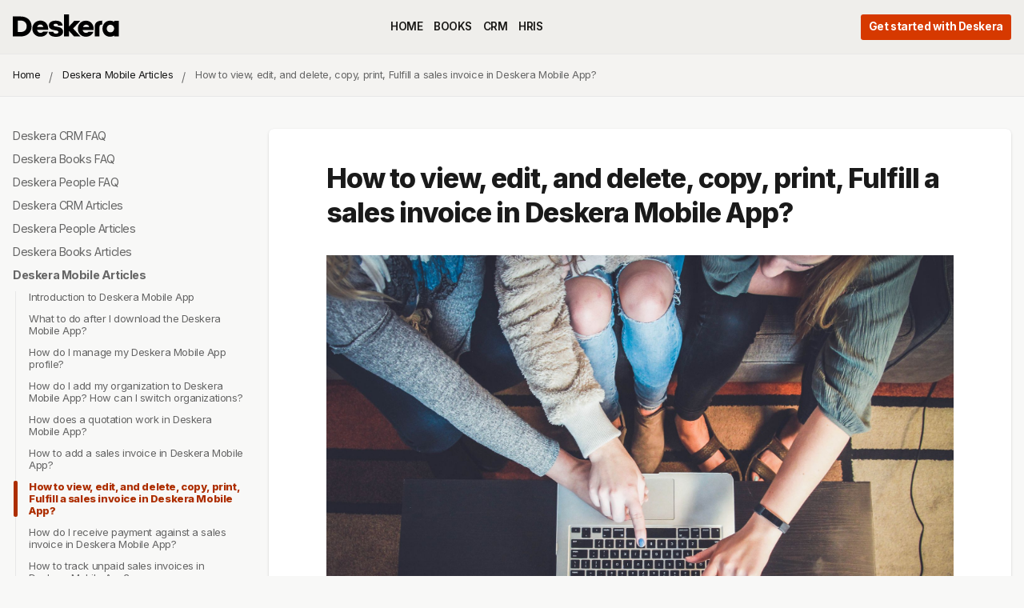

--- FILE ---
content_type: text/html; charset=utf-8
request_url: https://www.deskera.com/care/view-edit-delete-copy-print-fulfill-sales-invoice-deskera-mobile-app/
body_size: 33368
content:
<!DOCTYPE html>
<html lang="en">

    <head>
        <meta charset="utf-8">
        <meta http-equiv="X-UA-Compatible" content="IE=edge">

        <title>How to view, edit, and delete, copy, print, Fulfill a sales invoice in Deskera Mobile App?</title>

        <meta name="HandheldFriendly" content="True" />
        <meta name="viewport" content="width=device-width, initial-scale=1.0" />

        <meta name="theme-color" content="#ae2e00" />
        <link rel="apple-touch-icon" href="/care/assets/icons/deskera-logo-192.png?v=d7de9498c0">

        <script>
    /* Basic Config */
    let config = {
        /* Replace it with your domain: ghost_host: 'https://yoursite.domain' */
        ghost_url: 'https://www.deskera.com/care',

        /* Settings > Integrations > New Custom Integration. Copy Key. Replace ghost_key below. */
        ghost_key: '1b982c2e433c999186c9e3a59c',
        ghost_key_staging: 'dc7e54e46df44b914a679d65e3',

        /* Ghost version*/
        ghost_version: 'v5',

        /* Default Color Scheme. Values: preference(detects user setting), light, dark. */
        color_scheme: 'light',

        /* Enable lightbox for post images */
        image_lightbox: true,

        /* Enable Scroll Top Button */
        scroll_to_top: true,

        /* Enable hyphens */
        enable_hyphens: false,

        /* Enable PWA - Progressive Web App */
        enable_pwa: false,

        /* Header position: initial/sticky/fixed */
        header_position: 'initial',

        /* Replace value with your disqus account shortname */
        /* disqus_shortname: 'deskera', */

        /* To use Cove, replace the below id with your cove publication id */
        /* cove_id: '9a56f94608ec8169ab6bb801d004f591', */


        /* Open external links in posts in a new tab */
        open_links_in_new_tab: true
    }
</script>

        <link rel="preload" href="/care/assets/dist/app.min.js?v=d7de9498c0" as="script">
        <link rel="preload" href="/care/assets/dist/app.min.css?v=d7de9498c0" as="style">
        <link rel="preconnect" href="https://fonts.gstatic.com">
        <link rel="preload" href="https://fonts.googleapis.com/css2?family=Inter:wght@100..900&display=swap" as="font" onload="this.onload=null;this.rel='stylesheet'">

        <noscript>
            <link href="https://fonts.googleapis.com/css2?family=Inter:wght@100..900&display=swap" rel="stylesheet">
        </noscript>

        <link rel="stylesheet" type="text/css" href="/care/assets/dist/app.min.css?v=d7de9498c0" />
        <!--cssential-->
        <style></style>
        <!--/cssential-->

        <meta name="description" content="View Sales Invoice

On the Desk Mobile dashboard, select the Invoice icon under the Business Modules
section.

Click on the Invoice Module

You can view a">
    <link rel="icon" href="https://www.deskera.com/care/content/images/size/w256h256/format/png/2024/10/favicon.svg" type="image/png">
    <link rel="canonical" href="https://www.deskera.com/care/view-edit-delete-copy-print-fulfill-sales-invoice-deskera-mobile-app/">
    <meta name="referrer" content="no-referrer-when-downgrade">
    <link rel="amphtml" href="https://www.deskera.com/care/view-edit-delete-copy-print-fulfill-sales-invoice-deskera-mobile-app/amp/">
    
    <meta property="og:site_name" content="Deskera Care">
    <meta property="og:type" content="article">
    <meta property="og:title" content="How to view, edit, and delete, copy, print, Fulfill a sales invoice in Deskera Mobile App?">
    <meta property="og:description" content="View Sales Invoice

On the Desk Mobile dashboard, select the Invoice icon under the Business Modules
section.

Click on the Invoice Module

You can view a">
    <meta property="og:url" content="https://www.deskera.com/care/view-edit-delete-copy-print-fulfill-sales-invoice-deskera-mobile-app/">
    <meta property="og:image" content="https://www.deskera.com/care/content/images/2020/10/john-schnobrich-2FPjlAyMQTA-unsplash--1-.jpg">
    <meta property="article:published_time" content="2020-08-25T09:40:21.000Z">
    <meta property="article:modified_time" content="2020-10-02T04:36:49.000Z">
    <meta property="article:tag" content="Deskera Mobile Articles">
    
    <meta property="article:publisher" content="https://www.facebook.com/Deskera/">
    <meta name="twitter:card" content="summary_large_image">
    <meta name="twitter:title" content="How to view, edit, and delete, copy, print, Fulfill a sales invoice in Deskera Mobile App?">
    <meta name="twitter:description" content="View Sales Invoice

On the Desk Mobile dashboard, select the Invoice icon under the Business Modules
section.

Click on the Invoice Module

You can view a">
    <meta name="twitter:url" content="https://www.deskera.com/care/view-edit-delete-copy-print-fulfill-sales-invoice-deskera-mobile-app/">
    <meta name="twitter:image" content="https://www.deskera.com/care/content/images/2020/10/john-schnobrich-2FPjlAyMQTA-unsplash--1-.jpg">
    <meta name="twitter:label1" content="Written by">
    <meta name="twitter:data1" content="Janhavi Wagh">
    <meta name="twitter:label2" content="Filed under">
    <meta name="twitter:data2" content="Deskera Mobile Articles">
    <meta name="twitter:site" content="@deskera">
    <meta property="og:image:width" content="1200">
    <meta property="og:image:height" content="800">
    
    <script type="application/ld+json">
{
    "@context": "https://schema.org",
    "@type": "Article",
    "publisher": {
        "@type": "Organization",
        "name": "Deskera Care",
        "url": "https://www.deskera.com/care/",
        "logo": {
            "@type": "ImageObject",
            "url": "https://www.deskera.com/care/content/images/2024/10/Deskera-Wordmark.svg"
        }
    },
    "author": {
        "@type": "Person",
        "name": "Janhavi Wagh",
        "url": "https://www.deskera.com/care/author/janhavi/",
        "sameAs": []
    },
    "headline": "How to view, edit, and delete, copy, print, Fulfill a sales invoice in Deskera Mobile App?",
    "url": "https://www.deskera.com/care/view-edit-delete-copy-print-fulfill-sales-invoice-deskera-mobile-app/",
    "datePublished": "2020-08-25T09:40:21.000Z",
    "dateModified": "2020-10-02T04:36:49.000Z",
    "image": {
        "@type": "ImageObject",
        "url": "https://www.deskera.com/care/content/images/2020/10/john-schnobrich-2FPjlAyMQTA-unsplash--1-.jpg",
        "width": 1200,
        "height": 800
    },
    "keywords": "Deskera Mobile Articles",
    "description": "\nView Sales Invoice\n\nOn the Desk Mobile dashboard, select the Invoice icon under the Business Modules\nsection.\n\nClick on the Invoice Module\n\nYou can view all the status of all your sales invoice records either in a Stats\nformat or can view it as per the invoice status as Unpaid, Paid, overdue.\n\nSales Invoice Dashboard \n\n\nEdit Sales Invoice\n\nOnce you select a sales invoice record, you can add more products in the invoice\nor update the discount rate,\n\n\n\nDelete, print and copy Sales Invoice\n\nShare,",
    "mainEntityOfPage": "https://www.deskera.com/care/view-edit-delete-copy-print-fulfill-sales-invoice-deskera-mobile-app/"
}
    </script>

    <meta name="generator" content="Ghost 5.92">
    <link rel="alternate" type="application/rss+xml" title="Deskera Care" href="https://www.deskera.com/care/rss/">
    
    <script defer src="https://cdn.jsdelivr.net/ghost/sodo-search@~1.1/umd/sodo-search.min.js" data-key="af1cc9c52fb5447646f12251a0" data-styles="https://cdn.jsdelivr.net/ghost/sodo-search@~1.1/umd/main.css" data-sodo-search="https://www.deskera.com/care/" crossorigin="anonymous"></script>
    
    <link href="https://www.deskera.com/care/webmentions/receive/" rel="webmention">
    <script defer src="/care/public/cards.min.js?v=d7de9498c0"></script><style>:root {--ghost-accent-color: #ae2e00;}</style>
    <link rel="stylesheet" type="text/css" href="/care/public/cards.min.css?v=d7de9498c0">
    <!--Start Custom theme Code -->
<script>
    window.onload = function (e) {
        var ShowAllBtn = document.querySelector('.js-show-all-topic');
        var topicCard = document.getElementsByClassName('topic-card');
        if (null !== topicCard && topicCard.length <= 4 && null !== ShowAllBtn) {
            console.log(topicCard.length);
            ShowAllBtn.style.display = 'none';
        }
        var hiddenCards = document.querySelectorAll('.js-cards.hidden');
        for (var i = 0; i < hiddenCards.length; i++) {
            hiddenCards[i].classList.remove('hidden');
        }
        ShowAllBtn.style.display = 'none';
    };
</script>
<!--End Custom theme Code -->
<!-- Start Google Tag Manager -->
<script>
    (function (w, d, s, l, i) {
        w[l] = w[l] || [];
        w[l].push({
            'gtm.start': new Date().getTime(),
            event: 'gtm.js',
        });
        var f = d.getElementsByTagName(s)[0],
            j = d.createElement(s),
            dl = l != 'dataLayer' ? '&l=' + l : '';
        j.async = true;
        j.src = 'https://www.googletagmanager.com/gtm.js?id=' + i + dl;
        f.parentNode.insertBefore(j, f);
    })(window, document, 'script', 'dataLayer', 'GTM-KQ32K3P');
</script>
<!-- End Google Tag Manager -->

<!-- Start Posthog -->
<script>
    !function(t,e){var o,n,p,r;e.__SV||(window.posthog=e,e._i=[],e.init=function(i,s,a){function g(t,e){var o=e.split(".");2==o.length&&(t=t[o[0]],e=o[1]),t[e]=function(){t.push([e].concat(Array.prototype.slice.call(arguments,0)))}}(p=t.createElement("script")).type="text/javascript",p.async=!0,p.src=s.api_host.replace(".i.posthog.com","-assets.i.posthog.com")+"/static/array.js",(r=t.getElementsByTagName("script")[0]).parentNode.insertBefore(p,r);var u=e;for(void 0!==a?u=e[a]=[]:a="posthog",u.people=u.people||[],u.toString=function(t){var e="posthog";return"posthog"!==a&&(e+="."+a),t||(e+=" (stub)"),e},u.people.toString=function(){return u.toString(1)+".people (stub)"},o="init capture register register_once register_for_session unregister unregister_for_session getFeatureFlag getFeatureFlagPayload isFeatureEnabled reloadFeatureFlags updateEarlyAccessFeatureEnrollment getEarlyAccessFeatures on onFeatureFlags onSessionId getSurveys getActiveMatchingSurveys renderSurvey canRenderSurvey getNextSurveyStep identify setPersonProperties group resetGroups setPersonPropertiesForFlags resetPersonPropertiesForFlags setGroupPropertiesForFlags resetGroupPropertiesForFlags reset get_distinct_id getGroups get_session_id get_session_replay_url alias set_config startSessionRecording stopSessionRecording sessionRecordingStarted captureException loadToolbar get_property getSessionProperty createPersonProfile opt_in_capturing opt_out_capturing has_opted_in_capturing has_opted_out_capturing clear_opt_in_out_capturing debug".split(" "),n=0;n<o.length;n++)g(u,o[n]);e._i.push([i,s,a])},e.__SV=1)}(document,window.posthog||[]);
    posthog.init('phc_E9KP1Yvyls3YFE8uVmQby07XW7FyTK9oOY6MYgIo16f',{api_host:'https://us.i.posthog.com', person_profiles: 'identified_only' // or 'always' to create profiles for anonymous users as well
        })
</script>
<!-- End Posthog -->
    </head>

    <body class="post-template tag-mobile">
        <div class="site-wrap">
            <header class="header">
    <div class="container wrapper">
        <div class="row">
            <div class="col-xs-6 col-md-2 col-lg-2 col-xl-2">
                <a class="header__brand" href="https://www.deskera.com">
                        <img class="header__logo" srcset="/care/content/images/2024/10/Deskera-Wordmark.svg 300w, /care/content/images/size/w600/2024/10/Deskera-Wordmark.svg 600w" sizes="(max-width: 1000px) 80vw, 700px" src="/care/content/images/2024/10/Deskera-Wordmark.svg" alt="Deskera Home" />
                </a>
            </div>

            <div class="col-md-7 col-lg-6 col-xl-7 middle-xs">
                <div class="header__menu flex flex-cc">
                    <ul class="nav">
    <li class="nav-home"><a href="https://www.deskera.com/care/">HOME</a></li>
    <li class="nav-books"><a href="https://deskera.com/care/tag/books/">BOOKS</a></li>
    <li class="nav-crm"><a href="https://www.deskera.com/care/tag/crm/">CRM</a></li>
    <li class="nav-hris"><a href="https://www.deskera.com/care/tag/hris/">HRIS</a></li>
</ul>

                </div>
            </div>

            <div class="col-xs-6 col-md-3 col-lg-4 col-xl-3 header__actions">
                <a class="signup-link header-cta" href="https://www.deskera.com/pricing?utm_source=care-header">Get started with Deskera</a>

                <div class="menu-icon" id="menu-toggle">
                    <span class="line"></span>
                    <span class="line"></span>
                    <span class="line"></span>
                </div>
            </div>
        </div>
    </div>
    <div class="mobile-nav-wrap" id="mobile-nav">
        <ul class="nav">
    <li class="nav-home"><a href="https://www.deskera.com/care/">HOME</a></li>
    <li class="nav-books"><a href="https://deskera.com/care/tag/books/">BOOKS</a></li>
    <li class="nav-crm"><a href="https://www.deskera.com/care/tag/crm/">CRM</a></li>
    <li class="nav-hris"><a href="https://www.deskera.com/care/tag/hris/">HRIS</a></li>
</ul>


        <div class="header__actions">
            <a class="signup-link header-cta" href="https://www.deskera.com/pricing?utm_source=care-header-mobile">Get started with Deskera</a>
        </div>

    </div>
    <div class="backdrop" id="backdrop"></div>
</header>
            <div class="secondary-header-bar border-top-1 border-bottom-1">
                <div class="container wrapper">
                    <div class="row">
                        <div class="col-xs-12">
                            <div class="breadcrumb">
                                <a href="https://www.deskera.com/care">Home</a>
                                                <a href="https://www.deskera.com/care/tag/mobile/">Deskera Mobile Articles</a>
                                    <span class="current post-title">How to view, edit, and delete, copy, print, Fulfill a sales invoice in Deskera Mobile App?</span>
                            </div>
                        </div>
                    </div>
                </div>
            </div>
            <div class="main">
    <div class="container wrapper js-main-content-area">
        <div class="row">
                        <div class="col-lg-3">
    <aside class="js-sidebar">
        <div class="js-sidebar-inner">
            <div class="sidebar-navigation">
                <ul>
                            <li id="crm-faq"><a href="/care/tag/crm-faq/">Deskera CRM FAQ</a>
                                <ul>
                                            <li id="5f48aab7ca4a12524d6aaa3f" class="post-link"><a href="/care/notification-button-system/">Is there any notification button in the system?</a></li>
                                            <li id="5f48ab0cca4a12524d6aaa4e" class="post-link"><a href="/care/edit-change-delete-activity/">How to edit, change, and delete activity?</a></li>
                                            <li id="5f48ac14ca4a12524d6aaa57" class="post-link"><a href="/care/create-activity/">How to create an activity?</a></li>
                                            <li id="5f48ac65ca4a12524d6aaa62" class="post-link"><a href="/care/create-new-roles-users-system/">Can I create new roles for the users in the system?</a></li>
                                            <li id="5f48ac9cca4a12524d6aaa6d" class="post-link"><a href="/care/difference-between-deactivate-delete-button/">What&#x27;s the difference between deactivate and delete button?</a></li>
                                            <li id="5f48ad3bca4a12524d6aaa82" class="post-link"><a href="/care/assign-multiple-users-multiple-teams/">How can I assign multiple users to multiple teams?</a></li>
                                            <li id="5f48ad89ca4a12524d6aaa8e" class="post-link"><a href="/care/create-new-team/">How do I Create a New Team?</a></li>
                                            <li id="5f48aeb6ca4a12524d6aaa9b" class="post-link"><a href="/care/create-new-user/">How to Create a New User?</a></li>
                                            <li id="5f48afe8ca4a12524d6aaaa8" class="post-link"><a href="/care/difference-between-user-contact/">What&#x27;s the difference between user and contact?</a></li>
                                            <li id="5f48b00eca4a12524d6aaab1" class="post-link"><a href="/care/create-similar-name-different-stages-pipeline/">Can I create a similar name in different stages of the pipeline?</a></li>
                                            <li id="5f48b03dca4a12524d6aaabb" class="post-link"><a href="/care/edit-change-delete-pipelines/">How do I edit, change and delete pipelines?</a></li>
                                            <li id="5f48b144ca4a12524d6aaac9" class="post-link"><a href="/care/create-pipelines/">How do I create a Pipelines?</a></li>
                                            <li id="5f48b189ca4a12524d6aaad2" class="post-link"><a href="/care/edit-delete-deals/">How can I edit or delete the deals?</a></li>
                                            <li id="5f48b1c2ca4a12524d6aaadc" class="post-link"><a href="/care/drag-drop-deals-along-pipelines/">Can I drag and drop the deals along the pipelines?</a></li>
                                            <li id="5f48b20eca4a12524d6aaaf0" class="post-link"><a href="/care/create-new-contact-creating-deals/">Can I create a new contact while creating deals?</a></li>
                                            <li id="5f48b244ca4a12524d6aaaf9" class="post-link"><a href="/care/convert-contacts-deals/">How do I convert contacts into deals?</a></li>
                                            <li id="5f48b26fca4a12524d6aab02" class="post-link"><a href="/care/create-deal/">How can I create a deal?</a></li>
                                            <li id="5f48b2c0ca4a12524d6aab0d" class="post-link"><a href="/care/difference-between-contact-deal-2/">What is the difference between contact and deal?</a></li>
                                            <li id="5f48b2e6ca4a12524d6aab16" class="post-link"><a href="/care/download-contacts-desktop/">Can I download all the contacts to my desktop?</a></li>
                                            <li id="5f48b313ca4a12524d6aab1f" class="post-link"><a href="/care/write-down-additional-information-prospects/">Where can I write down additional information about the prospects?</a></li>
                                            <li id="5f48b3ddca4a12524d6aab2c" class="post-link"><a href="/care/create-new-label/">Can I create a new label?</a></li>
                                            <li id="5f48b4e5ca4a12524d6aab41" class="post-link"><a href="/care/visibility-functionality/">What is the visibility functionality for?</a></li>
                                            <li id="5f48b515ca4a12524d6aab4a" class="post-link"><a href="/care/bulk-import-contacts/">How do I bulk import contacts?</a></li>
                                            <li id="5f48b58eca4a12524d6aab59" class="post-link"><a href="/care/edit-change-delete-contact/">How can I edit, change and delete a contact?</a></li>
                                            <li id="5f48b658ca4a12524d6aab65" class="post-link"><a href="/care/difference-between-organisation-person/">What&#x27;s the difference between the Organisation and Person?</a></li>
                                            <li id="5f48b67fca4a12524d6aab6e" class="post-link"><a href="/care/save-two-contacts-same-name/">Can I save two Contacts with the same name?</a></li>
                                            <li id="5f48b70dca4a12524d6aab79" class="post-link"><a href="/care/create-contact/">How can I create a Contact?</a></li>
                                </ul>
                            </li>
                            <li id="books-faq"><a href="/care/tag/books-faq/">Deskera Books FAQ</a>
                                <ul>
                                            <li id="5f4891d9ca4a12524d6aa7b7" class="post-link"><a href="/care/pack-products-multiple-cartons/">Can I pack my products in multiple cartons?</a></li>
                                            <li id="5f48931cca4a12524d6aa7d1" class="post-link"><a href="/care/proceed-pick-products-insufficient-stock/">Can I proceed to pick my products if there is insufficient stock?</a></li>
                                            <li id="5f48935bca4a12524d6aa7de" class="post-link"><a href="/care/convert-quotes-invoices-pick-pack-ship/">Can I convert Quotes or Invoices using Pick, Pack and Ship?</a></li>
                                            <li id="5f4893fcca4a12524d6aa7e9" class="post-link"><a href="/care/transfer-data-previous-software-deskera-books/">Can I transfer the data from my previous software to Deskera Books system?</a></li>
                                            <li id="5f489476ca4a12524d6aa7f6" class="post-link"><a href="/care/delete-debit-credit-notes/">Can I delete the existing debit and credit notes?</a></li>
                                            <li id="5f4894a9ca4a12524d6aa7ff" class="post-link"><a href="/care/edit-existing-debit-credit-notes/">Can I edit the existing debit and credit notes?</a></li>
                                            <li id="5f4894ccca4a12524d6aa808" class="post-link"><a href="/care/cant-apply-credit-notes/">Why can&#x27;t I apply credit notes?</a></li>
                                            <li id="5f489504ca4a12524d6aa812" class="post-link"><a href="/care/cant-apply-debit-notes/">Why can&#x27;t I apply debit notes?</a></li>
                                            <li id="5f489528ca4a12524d6aa81b" class="post-link"><a href="/care/create-new-contact-deskera-books/">How do I create a new contact in Deskera Books?</a></li>
                                            <li id="5f48955cca4a12524d6aa824" class="post-link"><a href="/care/create-non-tracked-products/">How to create non-tracked products?</a></li>
                                            <li id="5f48958bca4a12524d6aa82d" class="post-link"><a href="/care/create-tracked-product/">How do I create a Tracked Product?</a></li>
                                            <li id="5f4895baca4a12524d6aa836" class="post-link"><a href="/care/indicate-received-payment-customers/">How do I indicate that I have received payment from my customers?</a></li>
                                            <li id="5f4895ecca4a12524d6aa83f" class="post-link"><a href="/care/convert-invoice-e-invoice/">Can I convert the invoice to e-invoice?</a></li>
                                            <li id="5f489615ca4a12524d6aa848" class="post-link"><a href="/care/create-an-invoice/">How do I create an Invoice?</a></li>
                                            <li id="5f489646ca4a12524d6aa851" class="post-link"><a href="/care/convert-quote-into-invoice/">How do I convert a quote into an invoice?</a></li>
                                            <li id="5f48967dca4a12524d6aa85a" class="post-link"><a href="/care/fulfil-quote-invoice/">How do I fulfil a Quote or an Invoice?</a></li>
                                            <li id="5f489cb7ca4a12524d6aa863" class="post-link"><a href="/care/create-quote/">How do I create a Quote?</a></li>
                                            <li id="5f489cddca4a12524d6aa86c" class="post-link"><a href="/care/create-copy-order-bill/">Can I create a copy of Order or Bill?</a></li>
                                            <li id="5f489d07ca4a12524d6aa875" class="post-link"><a href="/care/restore-deleted-order-bill/">Am I able to restore the deleted order or bill?</a></li>
                                            <li id="5f489d3fca4a12524d6aa87e" class="post-link"><a href="/care/indicate-have-received-products-services-supplier/">How do I indicate that I have received Products or Services from my supplier?</a></li>
                                            <li id="5f489d78ca4a12524d6aa887" class="post-link"><a href="/care/mark-bill-paid/">How do I mark a Bill as Paid?</a></li>
                                            <li id="5f489da2ca4a12524d6aa892" class="post-link"><a href="/care/create-bill/">How do I create a bill?</a></li>
                                            <li id="5f489e13ca4a12524d6aa89c" class="post-link"><a href="/care/convert-order-bill/">How do I convert an order to a bill?</a></li>
                                            <li id="5f489e45ca4a12524d6aa8a6" class="post-link"><a href="/care/create-an-order/">How do I create an order?</a></li>
                                            <li id="5f489e88ca4a12524d6aa8b0" class="post-link"><a href="/care/india-gst-gst-cess/">India GST: What is GST Cess?</a></li>
                                            <li id="5f489ef1ca4a12524d6aa8bf" class="post-link"><a href="/care/copy-product/">How do I make a copy of a Product?</a></li>
                                            <li id="5f489f90ca4a12524d6aa8c9" class="post-link"><a href="/care/change-status-product/">How do I change the status of a Product?</a></li>
                                            <li id="5f489fdfca4a12524d6aa8d7" class="post-link"><a href="/care/edit-change-details-products/">Can I edit or change the details of the products?</a></li>
                                            <li id="5f48a048ca4a12524d6aa8e1" class="post-link"><a href="/care/indicate-default-address/">How do I indicate the default address?</a></li>
                                            <li id="5f48a0e9ca4a12524d6aa8f0" class="post-link"><a href="/care/add-multiple-add-contacts/">My Contact has multiple Billing/Shipping Addresses. How do I add an additional address?</a></li>
                                            <li id="5f48a17fca4a12524d6aa904" class="post-link"><a href="/care/duplicate-contact/">Can I duplicate a Contact?</a></li>
                                            <li id="5f48a1e8ca4a12524d6aa915" class="post-link"><a href="/care/change-status-contact/">How do I change the status of a Contact?</a></li>
                                            <li id="5f48a297ca4a12524d6aa924" class="post-link"><a href="/care/edit-contact/">Can I edit a Contact?</a></li>
                                            <li id="5f48a46dca4a12524d6aa961" class="post-link"><a href="/care/duplicate-journal-entry/">How do I duplicate a Journal Entry?</a></li>
                                            <li id="5f48a4dfca4a12524d6aa970" class="post-link"><a href="/care/delete-journal-entry/">How do I delete a Journal Entry?</a></li>
                                            <li id="5f48a53cca4a12524d6aa989" class="post-link"><a href="/care/export-journal-entries/">How do I export Journal Entries?</a></li>
                                            <li id="5f48a581ca4a12524d6aa994" class="post-link"><a href="/care/edit-journal-entry/">How can I edit a Journal Entry?</a></li>
                                            <li id="5f48a618ca4a12524d6aa9a1" class="post-link"><a href="/care/receiving-payment-journal-entry/">How does receiving payment reflect in my Journal?</a></li>
                                            <li id="5f48a65cca4a12524d6aa9ac" class="post-link"><a href="/care/export-chart-of-accounts/">How do I export the Chart of Accounts?</a></li>
                                            <li id="5f48a72cca4a12524d6aa9bd" class="post-link"><a href="/care/mark-account-inactive/">How do I mark an account as Inactive?</a></li>
                                            <li id="5f48a77dca4a12524d6aa9d0" class="post-link"><a href="/care/delete-bill/">Can I delete a Bill?</a></li>
                                            <li id="5f48a87dca4a12524d6aa9dd" class="post-link"><a href="/care/refund-supplier-damaged-goods/">I have received some damaged/excess goods from the supplier and wish to get a refund. What can I do?</a></li>
                                            <li id="5f48a8c4ca4a12524d6aa9e5" class="post-link"><a href="/care/overcharged-customer-credit-note/">I have accidentally overcharged a customer for a product/service. What can I do?</a></li>
                                            <li id="5f48a8e0ca4a12524d6aa9ec" class="post-link"><a href="/care/invoice-past-fulfillment-date/">What happens when an Invoice goes past its fulfilment date?</a></li>
                                            <li id="5f48a915ca4a12524d6aa9f7" class="post-link"><a href="/care/option-send-same-invoice-multiple-customers/">Is there an option to send the same Invoice to multiple customers?</a></li>
                                            <li id="5f48a95fca4a12524d6aaa00" class="post-link"><a href="/care/duplicate-invoices-quotes/">Can I duplicate Invoices or Quotes?</a></li>
                                            <li id="5f48a9c5ca4a12524d6aaa11" class="post-link"><a href="/care/different-stages-invoices/">What are the different stages of Invoices?</a></li>
                                            <li id="5f48aa00ca4a12524d6aaa1e" class="post-link"><a href="/care/delete-quotes-invoices/">Can I delete Quotes or Invoices?</a></li>
                                            <li id="5f48aa24ca4a12524d6aaa27" class="post-link"><a href="/care/duplicate-quotes/">Can I duplicate Quotes?</a></li>
                                            <li id="5f48aa6fca4a12524d6aaa36" class="post-link"><a href="/care/edit-quote-after-published/">Can I edit a Quote after it has been published?</a></li>
                                </ul>
                            </li>
                            <li id="hris-faq"><a href="/care/tag/hris-faq/">Deskera People FAQ</a>
                                <ul>
                                            <li id="5f48c9f5ca4a12524d6aab85" class="post-link"><a href="/care/generate-iras-report/">Can I generate the IRAS report</a></li>
                                            <li id="5f48cad6ca4a12524d6aab91" class="post-link"><a href="/care/generate-iras-e-submission-file/">Can I generate IRAS E-Submission file</a></li>
                                            <li id="5f48cb3cca4a12524d6aab9f" class="post-link"><a href="/care/download-ir8a-form/">Can I download IR8A Form</a></li>
                                            <li id="5f48cb98ca4a12524d6aabb0" class="post-link"><a href="/care/download-employee-withholding-forms-w-4-w-9/">Can I download employee withholding forms W-4 and W-9</a></li>
                                            <li id="5f48cd32ca4a12524d6aabc4" class="post-link"><a href="/care/add-employee-contractor-details-usa/">How to add the employee/Contractor details for US</a></li>
                                            <li id="5f48ce1fca4a12524d6aabd1" class="post-link"><a href="/care/create-new-expense-claim/">How can I create a New Expense Claim</a></li>
                                            <li id="5f48d015ca4a12524d6aabee" class="post-link"><a href="/care/add-new-expense-group/">How can I add a new expense Group</a></li>
                                            <li id="5f48d13eca4a12524d6aac0c" class="post-link"><a href="/care/add-new-expense-category/">How can I add a new Expense Category?</a></li>
                                            <li id="5f48d1c5ca4a12524d6aac1d" class="post-link"><a href="/care/create-new-account-hris/">How can I create a new account in Deskera People</a></li>
                                            <li id="5f48d234ca4a12524d6aac30" class="post-link"><a href="/care/view-edit-delete-terminate-employee/">View, Edit, Delete, Terminate an employee</a></li>
                                            <li id="5f48d344ca4a12524d6aac5b" class="post-link"><a href="/care/add-employee-details-hris/">How can I add employee details in Deskera People</a></li>
                                            <li id="5f48d3d8ca4a12524d6aac72" class="post-link"><a href="/care/update-my-companys-information-cpf-details/">Can I update my company&#x27;s information and CPF details</a></li>
                                            <li id="5f48d59dca4a12524d6aac9f" class="post-link"><a href="/care/process-payroll-different-stages-involved/">How can I process the payroll with different stages involved</a></li>
                                            <li id="5f48d643ca4a12524d6aacbc" class="post-link"><a href="/care/delete-employee-details-processing-payroll/">Can I delete employee details while processing the payroll</a></li>
                                            <li id="5f48d6d4ca4a12524d6aacd0" class="post-link"><a href="/care/add-new-ad-hoc-payroll/">Can I add a new Ad-hoc payroll</a></li>
                                            <li id="5f48d768ca4a12524d6aace3" class="post-link"><a href="/care/add-new-payrun/">How can I add new Payrun?</a></li>
                                            <li id="5f48d812ca4a12524d6aacff" class="post-link"><a href="/care/view-edit-delete-pay-schedule/">View, Edit, Delete a Pay Schedule</a></li>
                                            <li id="5f48d88aca4a12524d6aad14" class="post-link"><a href="/care/add-pay-schedules/">How can I add Pay Schedules?</a></li>
                                            <li id="5f48d8e9ca4a12524d6aad24" class="post-link"><a href="/care/view-edit-delete-component/">View, Edit, Delete Payroll Components</a></li>
                                            <li id="5f48d950ca4a12524d6aad37" class="post-link"><a href="/care/add-component/">How can I add a Component?</a></li>
                                </ul>
                            </li>
                            <li id="crm"><a href="/care/tag/crm/">Deskera CRM Articles</a>
                                <ul>
                                            <li id="5f447115ca4a12524d6a978c" class="post-link"><a href="/care/what-is-crm/">What is CRM?</a></li>
                                            <li id="5f4471c4ca4a12524d6a9799" class="post-link"><a href="/care/importance-of-crm/">The importance of CRM for your business</a></li>
                                            <li id="5f44730cca4a12524d6a97a6" class="post-link"><a href="/care/create-contact-deskera-sales/">How do I create a contact in Deskera CRM?</a></li>
                                            <li id="5f4473d0ca4a12524d6a97c2" class="post-link"><a href="/care/bulk-import-contacts-deskera-sales/">How do I bulk import Contacts in Deskera CRM?</a></li>
                                            <li id="5f44782cca4a12524d6a97ec" class="post-link"><a href="/care/edit-change-delete-contacts-deskera-sales/">How do I edit, change, and delete Contacts in Deskera CRM?</a></li>
                                            <li id="5f447a12ca4a12524d6a9814" class="post-link"><a href="/care/how-do-i-view-the-contact-profile-in-deskera-sales/">How do I view the contact&#x27;s profile in Deskera CRM?</a></li>
                                            <li id="5f447b19ca4a12524d6a9835" class="post-link"><a href="/care/add-new-users-deskera-sales/">How do I add new users in Deskera CRM?</a></li>
                                            <li id="5f447ba6ca4a12524d6a984d" class="post-link"><a href="/care/create-team-deskera-sales/">How do I create a Team in Deskera CRM?</a></li>
                                            <li id="5f447c24ca4a12524d6a9862" class="post-link"><a href="/care/edit-change-delete-users-deskera-sales/">How do I edit, change, or delete users in Deskera CRM?</a></li>
                                            <li id="5f448329ca4a12524d6a987e" class="post-link"><a href="/care/edit-change-delete-teams-deskera-sales/">How do I edit, change, and delete Teams in Deskera CRM?</a></li>
                                            <li id="5f4483b1ca4a12524d6a9894" class="post-link"><a href="/care/assign-members-team-deskera-sales/">How do I assign members to a Team in Deskera CRM?</a></li>
                                            <li id="5f448417ca4a12524d6a98a4" class="post-link"><a href="/care/pipeline/">What is a Pipeline?</a></li>
                                            <li id="5f448451ca4a12524d6a98ae" class="post-link"><a href="/care/benefits-sales-pipeline/">The benefits of a sales pipeline</a></li>
                                            <li id="5f448491ca4a12524d6a98b8" class="post-link"><a href="/care/difference-between-contact-deal/">Difference between contact and deal</a></li>
                                            <li id="5f4484f8ca4a12524d6a98c5" class="post-link"><a href="/care/difference-between-deals-pipelines/">Difference between deals and pipelines</a></li>
                                            <li id="5f44852dca4a12524d6a98ce" class="post-link"><a href="/care/create-pipeline-deskera-sales/">How do I create a Pipeline in Deskera CRM?</a></li>
                                            <li id="5f4485c4ca4a12524d6a98e6" class="post-link"><a href="/care/create-deal-deskera-sales/">How do I create a Deal in Deskera CRM?</a></li>
                                            <li id="5f448674ca4a12524d6a98ff" class="post-link"><a href="/care/convert-contact-deal-deskera-sales/">How to convert a contact into a deal in Deskera CRM?</a></li>
                                            <li id="5f4486eaca4a12524d6a9910" class="post-link"><a href="/care/edit-change-delete-deal-deskera-sales/">Edit, change and delete deal in Deskera CRM</a></li>
                                            <li id="5f44874cca4a12524d6a9921" class="post-link"><a href="/care/edit-change-delete-pipeline-deskera-sales/">Edit, change and delete pipeline in Deskera CRM</a></li>
                                            <li id="5f44879dca4a12524d6a992e" class="post-link"><a href="/care/manage-contacts-deskera-sales/">How to categorize your contacts in Deskera CRM?</a></li>
                                            <li id="5f448834ca4a12524d6a9945" class="post-link"><a href="/care/different-types-visibility-deskera-sales/">What are the different types of visibility in Deskera CRM?</a></li>
                                            <li id="5f44940cca4a12524d6a995d" class="post-link"><a href="/care/create-activity-deskera-sales/">How to create an activity in Deskera CRM?</a></li>
                                            <li id="5f44947fca4a12524d6a996e" class="post-link"><a href="/care/edit-change-delete-activity-deskera-sales/">Edit, change, and delete activity in Deskera CRM?</a></li>
                                            <li id="5f4494f7ca4a12524d6a997a" class="post-link"><a href="/care/different-types-dashboards-deskera-sales/">Different types of dashboards for your business in Deskera CRM</a></li>
                                            <li id="5f44958dca4a12524d6a998c" class="post-link"><a href="/care/introduction-deskera-sales-dashboard/">Introduction to Deskera CRM dashboard</a></li>
                                            <li id="5f4495d7ca4a12524d6a999b" class="post-link"><a href="/care/create-custom-field-deskera-sales/">How to Create a Custom Field in Deskera CRM?</a></li>
                                            <li id="5f449695ca4a12524d6a99b8" class="post-link"><a href="/care/apply-custom-fields-modules-deskera-sales/">How to Apply Custom Fields on the Modules using Deskera CRM?</a></li>
                                            <li id="5f449757ca4a12524d6a99cd" class="post-link"><a href="/care/audit-trail-deskera-sales/">What&#x27;s an audit trail in Deskera CRM?</a></li>
                                            <li id="5f4497b0ca4a12524d6a99df" class="post-link"><a href="/care/create-new-campaign-deskera-sales/">How to create a new campaign in Deskera CRM?</a></li>
                                            <li id="5f4498fbca4a12524d6a9a14" class="post-link"><a href="/care/view-email-campaign-deskera-sales/">How to view and track email campaigns in Deskera CRM?</a></li>
                                            <li id="5f4499dfca4a12524d6a9a2e" class="post-link"><a href="/care/configure-email-settings-deskera-sales/">How can I Configure The Email Settings in Deskera CRM?</a></li>
                                            <li id="5f449a5eca4a12524d6a9a47" class="post-link"><a href="/care/create-segments-contacts-deskera-sales/">How can I Create Segments for the Contacts in Deskera CRM?</a></li>
                                            <li id="5f449b68ca4a12524d6a9a68" class="post-link"><a href="/care/create-new-email-template-deskera-sales/">How to create a new email template in Deskera CRM?</a></li>
                                            <li id="5f449beeca4a12524d6a9a7f" class="post-link"><a href="/care/connect-email-account-deskera-sales/">How to connect email account using Deskera CRM?</a></li>
                                            <li id="5f449dd1ca4a12524d6a9ac4" class="post-link"><a href="/care/set-up-help-center-deskera-sales/">How do I Set-up my Help Center in Deskera CRM?</a></li>
                                            <li id="5f449f16ca4a12524d6a9aeb" class="post-link"><a href="/care/create-edit-delete-articles-deskera-sales-guide/">Create, Edit and Delete Articles in Deskera CRM Guide</a></li>
                                            <li id="5f44a05eca4a12524d6a9b20" class="post-link"><a href="/care/create-edit-delete-section-deskera-sales-guide/">How can I Create, Edit and Delete a Section for Help Center in Deskera CRM?</a></li>
                                            <li id="5f50b96c6ace2b47665cacdc" class="post-link"><a href="/care/connect-email-deskera-ticket-system-deskera-sales/">How to connect an email under Deskera Ticket system using Deskera CRM?</a></li>
                                            <li id="5f509c756ace2b47665cac65" class="post-link"><a href="/care/edit-ticket-view-deskera-sales/">How to Edit the Ticket View on Deskera CRM?</a></li>
                                            <li id="5f505c9f6ace2b47665cab77" class="post-link"><a href="/care/create-ticket-deskera-sales/">How to Create a Ticket in Deskera CRM?</a></li>
                                            <li id="5face875a84c220fe4f1bf3c" class="post-link"><a href="/care/how-to-connect-the-contact-form-in-your-website/">How to create a form using Deskera CRM?</a></li>
                                            <li id="6013c161e7b45b9a1bd0cfee" class="post-link"><a href="/care/how-to-sync-my-contact-from-deskera-sales-to-deskera-books/">How to sync my contact from Deskera CRM to Deskera Books?</a></li>
                                            <li id="6034a0064ce72f89b39a0738" class="post-link"><a href="/care/how-can-i-integrate-microsoft-365-account-with-deskera-crm/">How can I integrate Microsoft 365 account with Deskera CRM?</a></li>
                                            <li id="6062d2ebb00f70db4302ae98" class="post-link"><a href="/care/how-to-track-sales-web-forms-with-google-tag-manager-using-deskera-crm/">How to Track Sales Web Forms with Google Tag Manager using Deskera CRM?</a></li>
                                            <li id="606fd172308d0aac0193c962" class="post-link"><a href="/care/how-can-i-remove-deskera-branding-from-email-templates-and-forms/">How can I remove Deskera branding from my email templates and forms?</a></li>
                                            <li id="6093787fac1326f2dc49825a" class="post-link"><a href="/care/what-are-the-different-roles-in-deskera-crm/">What are the different roles available in Deskera CRM?</a></li>
                                </ul>
                            </li>
                            <li id="hris"><a href="/care/tag/hris/">Deskera People Articles</a>
                                <ul>
                                            <li id="5f4608b6ca4a12524d6aa2c4" class="post-link"><a href="/care/steps-to-sign-in-deskera-hris/">Steps to Sign in for Deskera People</a></li>
                                            <li id="5f46099fca4a12524d6aa2f0" class="post-link"><a href="/care/onboarding-deskera-hris/">What are the Onboarding details to be filled in after signing in to Deskera People?</a></li>
                                            <li id="5f460a9eca4a12524d6aa31e" class="post-link"><a href="/care/dashboard-deskera-hris/">Introduction to Deskera People Dashboard</a></li>
                                            <li id="5f460bcaca4a12524d6aa33e" class="post-link"><a href="/care/add-component-deskera-hris/">How to add a component using Deskera People?</a></li>
                                            <li id="5f460c78ca4a12524d6aa35b" class="post-link"><a href="/care/view-edit-delete-components-deskera-hris/">View, edit, delete the component by using the Deskera People</a></li>
                                            <li id="5f46130fca4a12524d6aa37e" class="post-link"><a href="/care/add-pay-schedules-deskera-hris/">How to add a Pay Schedule using Deskera People</a></li>
                                            <li id="5f462678ca4a12524d6aa39a" class="post-link"><a href="/care/view-edit-delete-pay-schedule-deskera-hris/">View, Edit, delete a Pay Schedule using Deskera People</a></li>
                                            <li id="5f46288bca4a12524d6aa3c1" class="post-link"><a href="/care/payrun-dashboard-deskera-hris/">How does the Payrun dashboard look like in Deskera People?</a></li>
                                            <li id="5f46295cca4a12524d6aa3d7" class="post-link"><a href="/care/different-stages-processing-payroll-deskera-hris/">What are the different stages for processing the Payroll using Deskera People?</a></li>
                                            <li id="5f462d02ca4a12524d6aa40b" class="post-link"><a href="/care/view-edit-delete-employee-details-deskera-hris/">View, edit, delete employee details while processing the payroll using Deskera People</a></li>
                                            <li id="5f470cbfca4a12524d6aa444" class="post-link"><a href="/care/add-new-payrun-deskera-hris/">How to add a new payrun using Deskera People?</a></li>
                                            <li id="5f471269ca4a12524d6aa481" class="post-link"><a href="/care/add-new-ad-hoc-payroll-deskera-hris/">How to add a new ad-hoc payroll using Deskera People.</a></li>
                                            <li id="5f471343ca4a12524d6aa498" class="post-link"><a href="/care/add-employee-details-manually-deskera-hris/">Singapore Payroll Compliance: How to add the employee details using Deskera People?</a></li>
                                            <li id="5f471439ca4a12524d6aa4ca" class="post-link"><a href="/care/view-edit-delete-terminate-employee-deskera-hris/">View, edit, delete, terminate employees from Deskera People</a></li>
                                            <li id="5f471581ca4a12524d6aa500" class="post-link"><a href="/care/where-can-i-update-my-company-details-in-deskera-people/">Where can I update my company details in Deskera People?</a></li>
                                            <li id="5f47171cca4a12524d6aa52b" class="post-link"><a href="/care/update-add-companys-information-tax-details-usa-deskera-hris/">Where can I update/add my company&#x27;s information and Tax details for the USA on Deskera People?</a></li>
                                            <li id="5f471a09ca4a12524d6aa534" class="post-link"><a href="/care/add-employee-contractor-details-usa-deskera-hris/">USA Payroll: How to add employee/contractor details using Deskera People?</a></li>
                                            <li id="5f471a6dca4a12524d6aa53a" class="post-link"><a href="/care/download-employee-withholding-forms-w-4-deskera-hris/">How to Download withholding  W-4 form for employees in Deskera People?</a></li>
                                            <li id="5f471b82ca4a12524d6aa558" class="post-link"><a href="/care/generate-iras-e-submission-file-deskera-hris/">How to Generate IRAS E-submission file using Deskera People?</a></li>
                                            <li id="5f471c14ca4a12524d6aa571" class="post-link"><a href="/care/download-ir8a-deskera-hris/">How to download IR8A Form using Deskera People?</a></li>
                                            <li id="5f471d77ca4a12524d6aa591" class="post-link"><a href="/care/generate-iras-summary-report-deskera-hris/">How to generate IRAS Summary report using Deskera People?</a></li>
                                            <li id="5f471ec0ca4a12524d6aa5a7" class="post-link"><a href="/care/expense-claim-dashboard-deskera-hris/">Overview of expense claim dashboard</a></li>
                                            <li id="5f471f5fca4a12524d6aa5bd" class="post-link"><a href="/care/create-new-expense-claim-deskera-hris/">How to create a New Expense Claim using Expense Module?</a></li>
                                            <li id="5f4724d0ca4a12524d6aa5da" class="post-link"><a href="/care/add-expense-group-category-deskera-expense/">How to add a new expense Group and Category using Expense module?</a></li>
                                            <li id="5f6d60ac4716eb69502eef6f" class="post-link"><a href="/care/make-payment-with-giro-deskera-hris/">How do I set up a Bank Account to make payments using GIRO in Deskera People?</a></li>
                                            <li id="5f6d6b204716eb69502ef098" class="post-link"><a href="/care/make-payment-using-giro-deskera-hris/">How do I process payroll using GIRO in Deskera People?</a></li>
                                            <li id="5f851c3538aa2c754347a83d" class="post-link"><a href="/care/what-are-the-different-types-of-payroll-reports-available-in-deskera-people/">What are the different types of Payroll reports available in Deskera People?</a></li>
                                            <li id="5fa4ba26690ad1074b1a7d6b" class="post-link"><a href="/care/download-employee-w-2-withholding-formusing-deskera-hris/">What is the Employee W-2 Withholding form? How to Download W-2 withholding form in Deskera People?</a></li>
                                            <li id="5fa4c64f690ad1074b1a7e04" class="post-link"><a href="/care/download-employee-withholding-form-1099-misc-using-deskera-hris/">How to Download employee withholding form 1099-misc using Deskera People?</a></li>
                                            <li id="5fa4e06b690ad1074b1a7e63" class="post-link"><a href="/care/download-ir8s-form-using-deskera-hris/">How to download IR8S Form using Deskera People?</a></li>
                                            <li id="5fa4fcc1690ad1074b1a7ee3" class="post-link"><a href="/care/download-ir8s-form-using-deskera-hris-2/">How to Download and Edit Appendix 8A and Appendix 8B Forms using Deskera People?</a></li>
                                            <li id="5ff3c031beeec8fec27579af" class="post-link"><a href="/care/malaysia-payroll-fill-in-company-information-tax-details-using-dekera-hris/">Malaysia Payroll - How to fill in company information and tax details using Deskera People?</a></li>
                                            <li id="5ff3ce60beeec8fec2757a71" class="post-link"><a href="/care/malaysia-payroll-overview/">Malaysia Payroll Overview</a></li>
                                            <li id="5ff3d75cbeeec8fec2757b54" class="post-link"><a href="/care/malaysia-payroll-epf/">Malaysia Payroll: What is EPF?</a></li>
                                            <li id="5ff3e694beeec8fec2757c5f" class="post-link"><a href="/care/malaysia-payroll-add-edit-deleteepf-account-deskera-hris/">Malaysia Payroll: How to add, edit, and delete EPF account Using Deskera People?</a></li>
                                            <li id="5ff3f710beeec8fec2757da3" class="post-link"><a href="/care/malaysia-payroll-add-assign-payroll-component/">Malaysia Payroll: How to add and assign Payroll Component using Deskera People</a></li>
                                            <li id="5ff4110bbeeec8fec2757f0c" class="post-link"><a href="/care/malaysia-payroll-socso-applicable-deskera-people/">Malaysia Payroll: What is SOCSO and how is it applicable in Deskera People?</a></li>
                                            <li id="5ff42e6ebeeec8fec2758086" class="post-link"><a href="/care/malaysia-payroll-mtc-pcb/">Malaysia Payroll: What is PCB (MTD)?</a></li>
                                            <li id="5ff514d3beeec8fec275813d" class="post-link"><a href="/care/malaysia-payroll-mtcd-pcb-calculated-in-deskera-people/">Malaysia Payroll: How is MTD/PCB calculated in Deskera People?</a></li>
                                            <li id="5ff5470ebeeec8fec27583a0" class="post-link"><a href="/care/malaysia-payroll-what-is-eis-aaplicable-deskera-people/">Malaysia Payroll: What is EIS? How it is applicable in Deskera People?</a></li>
                                            <li id="5ff551b9beeec8fec2758441" class="post-link"><a href="/care/malaysia-payroll-hrdf-how-applicable-in-deskera-people/">Malaysia Payroll: What is HRDF? How it is applicable in Deskera People?</a></li>
                                            <li id="6020a3ec4ce72f89b39a03a1" class="post-link"><a href="/care/increase-epf-contributions-for-an-employee-and-employer/">How to increase EPF Contributions for an Employee and Employer in Deskera People?</a></li>
                                            <li id="6020afb84ce72f89b39a0414" class="post-link"><a href="/care/determine-bik-vola-deskera-people/">How to determine Benefit-In-Kind and Value of Living Accommodation in Deskera People?</a></li>
                                            <li id="6020e39a4ce72f89b39a048a" class="post-link"><a href="/care/generate-cp39-form-using-deskera-people/">How to generate CP39 form /TXT file using Deskera People?</a></li>
                                            <li id="6020e8314ce72f89b39a04d1" class="post-link"><a href="/care/generate-socos-borang-8a-form-deskera-people/">How to generate SOCSO Borang 8A Form/TXT File in Deskera People?</a></li>
                                            <li id="6020eeda4ce72f89b39a0532" class="post-link"><a href="/care/generate-kwsp-borang-a-form-deskera-people/">How to generate KWSP Borang A Form/TXT/CSV file using Deskera People?</a></li>
                                            <li id="6033220f4ce72f89b39a05ae" class="post-link"><a href="/care/get-started-canada-payroll-compliance-deskera-people/">Canada Payroll: How to get started with Canada payroll compliance in Deskera People?</a></li>
                                            <li id="6035b59a66468f972a8d4275" class="post-link"><a href="/care/indonesia-payroll-overview/">Indonesia Payroll Overview</a></li>
                                            <li id="603320324ce72f89b39a05aa" class="post-link"><a href="/care/indonesia-payroll-fill-in-company-information-tax-details-deskera-people/">Indonesia Payroll - How to fill in company information and tax details in Deskera People?</a></li>
                                            <li id="6037023f873fbc9d8381ce22" class="post-link"><a href="/care/indonesia-tax-what-is-bpjs-set-statutory-setting-bpjs-deskera-people/">Indonesia Payroll- What is BPJS? How to set BPJS statutory settings contribution in Deskera People?</a></li>
                                            <li id="6037178a873fbc9d8381ced9" class="post-link"><a href="/care/indonesia-payroll-add-edit-delete-bpjs-account-deskera-people/">Indonesia Payroll- How to add, edit, and delete BPJS account in Deskera People?</a></li>
                                            <li id="6037409d873fbc9d8381cf72" class="post-link"><a href="/care/indonesia-payroll-to-add-and-assign-payroll-component-using-deskera-people/">Indonesia Payroll: How to add and assign Payroll Component using in People?</a></li>
                                            <li id="60384ddb873fbc9d8381d004" class="post-link"><a href="/care/what-is-bpjs-ketenagakerjaan-jht-jp-and-how-is-is-applicable-in-deskera-people/">Indonesia Payroll : What is BPJS Ketenagakerjaan (JHT/JP), and how is it applicable in Deskera People?</a></li>
                                            <li id="60385da6873fbc9d8381d083" class="post-link"><a href="/care/indonesia-payroll-what-is-bpjs-ketenagakerjaan-jht-jp-and-how-is-it-applicable-in-deskera-people/">Indonesia Payroll : What is BPJS Kesehatan (JPK), and how is it applicable in Deskera People?</a></li>
                                            <li id="60388d40873fbc9d8381d0fd" class="post-link"><a href="/care/indonesia-payroll-ptkp-applicable-deskera-people/">Indonesia Payroll : What is PTKP? How it is applicable in Deskera People?</a></li>
                                            <li id="603ef2871197269c4f383246" class="post-link"><a href="/care/indonesia-payroll-pph21-calculated-deskera-people/">Indonesia Payroll - How is PPH21 calculated in Deskera People?</a></li>
                                            <li id="603f021e1197269c4f383418" class="post-link"><a href="/care/indonesia-payroll-what-are-the-methods-to-calculate-pph21-how-it-is-applicable-in-deskera-people/">Indonesia Payroll - What are the methods to calculate PPH21? How it is applicable in Deskera People?</a></li>
                                            <li id="6052df538e108ede195a7a7e" class="post-link"><a href="/care/what-is-the-employee-w-9-withholding-form-deskera-people/">How to Download withholding W-9 form for contractors in Deskera People?</a></li>
                                            <li id="60544834fbf0897489ac9f7d" class="post-link"><a href="/care/how-to-download-withholding-w-2-form-for-contractors-in-deskera-people/">How to download the withholding W-3 form for employees in Deskera People?</a></li>
                                            <li id="60617ee3b00f70db4302abad" class="post-link"><a href="/care/canada-payroll-how-to-add-employee-compliance-de/">Canada Payroll: How to add employee compliance details in Deskera People?</a></li>
                                            <li id="6062e75ab00f70db4302af03" class="post-link"><a href="/care/india-payroll-how-to-get-started-with-india-payroll-compliance-in-deskera-people/">India Payroll - How to get started with India payroll compliance in Deskera People?</a></li>
                                            <li id="6063df97b00f70db4302af15" class="post-link"><a href="/care/india-payroll-add-employee-compliance-details/">India Payroll: How to add employee&#x27;s and their compliance details in Deskera People?</a></li>
                                            <li id="5fa8cdb2a84c220fe4f1bd4e" class="post-link"><a href="/care/create-performance-appraisal-cycle-schedule-self-assessment-deskera-people/">How do I create a Performance Appraisal Cycle schedule and Self Assessment using Deskera People?</a></li>
                                            <li id="606ab8c74ec6c22cc448466b" class="post-link"><a href="/care/create-work-week-and-hours-using-deskera-people/">How to Create Work Week and Hours using Deskera People?</a></li>
                                            <li id="606ae8c14ec6c22cc448471e" class="post-link"><a href="/care/usa-payroll-how-to-process-contractors-payrun-using-deskera-people/">USA Payroll: How to Process Contractors Payrun Using Deskera People</a></li>
                                            <li id="606bc9fa4ec6c22cc4484863" class="post-link"><a href="/care/malaysia-payroll-compliance-add-employees-deskera-people/">Malaysia Payroll Compliance - How to add the employee details using Deskera People?</a></li>
                                            <li id="606be8d5308d0aac0193c133" class="post-link"><a href="/care/indonesia-payroll-compliance-to-add-the-employee-details-using-deskera-people/">Indonesia Payroll Compliance - How to add the employee details using Deskera People?</a></li>
                                            <li id="606bfaae308d0aac0193c1de" class="post-link"><a href="/care/malaysia-payroll-compliance-how-to-generate-sip/">Malaysia Payroll Compliance - How to Generate SIP(EIS) Form/TXT File in Deskera People?</a></li>
                                            <li id="606c0379308d0aac0193c248" class="post-link"><a href="/care/indonesia-payroll-compliance-how-to-calculate-pph-21-with-and-without-npwp-number/">Indonesia Payroll Compliance - How to Calculate PPH 21 with and without NPWP number using Deskera People?</a></li>
                                            <li id="606c1a3c308d0aac0193c321" class="post-link"><a href="/care/singapore-payroll-compliance-how-to-generate/">Singapore Payroll Compliance: How to Generate CPF E-Submission TXT File in Deskera People?</a></li>
                                            <li id="606c27c2308d0aac0193c355" class="post-link"><a href="/care/usa-payroll-compliance-what-is-form-1099-nec-and-how-to-generate/">USA Payroll Compliance: What is form 1099-NEC and how to generate a 1099-NEC form using Deskera People?</a></li>
                                            <li id="606d17b1308d0aac0193c3c6" class="post-link"><a href="/care/australia-payroll-compliance-is-study-training-and-support-loans-stsl-and-how-it-is-implemented-in-deskera-people/">Australia Payroll Compliance: What is Study Training and Support Loans(STSL), and how it is implemented in Deskera People?</a></li>
                                            <li id="606d230b308d0aac0193c44d" class="post-link"><a href="/care/australia-payroll-compliance-tax-rates-asutralia/">Australia Payroll Compliance: What are tax rates in Australia?</a></li>
                                            <li id="606d2977308d0aac0193c504" class="post-link"><a href="/care/australia-payroll-compliance-how-to-view-payroll-tax-report-in-deskera-people/">Australia Payroll Compliance: How to view payroll tax report in Deskera People?</a></li>
                                            <li id="606d2ec5308d0aac0193c578" class="post-link"><a href="/care/australia-payroll-compliance-how-to-add-payroll-components-using-deskera-people/">Australia Payroll Compliance: How to add Payroll components using Deskera People?</a></li>
                                            <li id="606d35f7308d0aac0193c623" class="post-link"><a href="/care/australia-payroll-compliance-how-to-add-employee-details-using-deskera-people/">Australia Payroll Compliance: How to add employee details using Deskera People?</a></li>
                                            <li id="606d4877308d0aac0193c6a2" class="post-link"><a href="/care/australia-payroll-compliance-what-is-payg-withholding-applicable-deskera-people/">Australia Payroll Compliance: What is PayG withholding and how it is applicable in Deskera People?</a></li>
                                            <li id="606d61c3308d0aac0193c770" class="post-link"><a href="/care/australia-payroll-compliance-what-is-superannuation-withholding-and-how-it-is-applicable-in-deskera-people/">Australia Payroll Compliance: What is Superannuation, and how it is applicable in Deskera People?</a></li>
                                            <li id="606fce8e308d0aac0193c937" class="post-link"><a href="/care/federal-form-941-employer-download-form-941-deskera-people/">What is Federal Form 941 for employers? How to Download Form 941 Using Deskera People?</a></li>
                                            <li id="606ff42086ce27c3109460be" class="post-link"><a href="/care/what-is-federal-form-944-for-employers-how-to-download-form-941-using-deskera-people/">What is Federal Form 944 for employers? How to Download Form 944 Using Deskera People?</a></li>
                                            <li id="606ff94586ce27c310946117" class="post-link"><a href="/care/what-is-federal-form-1-9-for-employers-how-to-download-form-i-9-using-deskera-people/">What is Federal Form I-9 for employers? How to Download Form I-9 Using Deskera People?</a></li>
                                            <li id="6078089f1b4f33ad5c898868" class="post-link"><a href="/care/how-to-integrate-e-leave-with-payroll-using-deskera-people/">How to Integrate E-Leave with Payroll Using Deskera People?</a></li>
                                            <li id="609888e6ac1326f2dc4984e5" class="post-link"><a href="/care/what-are-the-different-roles-available-in-deskera-people/">What are the different roles available in Deskera People?</a></li>
                                            <li id="6099ef53ac1326f2dc4985c8" class="post-link"><a href="/care/how-to-make-advance-payment-using-deskera-people/">How to process Advance Payment for your employees using Deskera People?</a></li>
                                            <li id="60bf0dd283a11faf8ecb2152" class="post-link"><a href="/care/india-payroll-add-payroll-components-using-deskera-people/">India Payroll : How to add payroll components using Deskera People?</a></li>
                                            <li id="60c0337383a11faf8ecb2286" class="post-link"><a href="/care/india-payroll-what-is-esi-calulated-in-deskera-people/">India Payroll : What is Employee State Insurance (ESI)? How it is calculated in Deskera People?</a></li>
                                            <li id="60c04f1183a11faf8ecb2301" class="post-link"><a href="/care/india-payroll-what-is-employee-provident-fund-and-employee-pension-scheme-how-it-is-calculated-in-deskera-people/">India Payroll : What is Employee Provident Fund(EPF) and Employee Pension Scheme(EPS)? How it is calculated in Deskera People?</a></li>
                                            <li id="60c0578d83a11faf8ecb235e" class="post-link"><a href="/care/india-payroll-what-is-professional-tax-pt-how-it-is-calculated-in-deskera-people/">India Payroll : What is Professional Tax(PT)? How it is calculated in Deskera People?</a></li>
                                            <li id="60c069a383a11faf8ecb239b" class="post-link"><a href="/care/india-payroll-what-is-it-declaration-and-how-do/">India Payroll : What is IT declaration and how employees do their investment declarations using Deskera People?</a></li>
                                            <li id="60c1714683a11faf8ecb2526" class="post-link"><a href="/care/india-payroll-how-to-calculate-income-tax/">India Payroll : How is income tax calculated post ITR using Deskera People?</a></li>
                                            <li id="60ee8f6edcdac5918b9f8d44" class="post-link"><a href="/care/what-is-the-eligibility-criteria-in-deskera-people/">What are the eligibility criteria in Deskera People for Employees to be present in a payroll?</a></li>
                                            <li id="610a37b8decc513e9d34975a" class="post-link"><a href="/care/singapore-payroll-compliance-how-to-add-cpf-account-in-deskera-people/">Singapore Payroll Compliance - How to add CPF account in Deskera People?</a></li>
                                            <li id="610b4205decc513e9d349864" class="post-link"><a href="/care/how-to-intergrate-people-with-books/">How to integrate People with Books?</a></li>
                                            <li id="61230b0fdecc513e9d349a83" class="post-link"><a href="/care/how-to-generate-a-monthly-espt-masa-csv-file-using-deskera-people/">Indonesia Payroll: How to generate a Monthly eSPT Masa CSV file using Deskera People?</a></li>
                                            <li id="61233191decc513e9d349ae1" class="post-link"><a href="/care/indonesia-payroll-how-to-generate-a-yearly-espt-masa-csv-file-using-deskera-people/">Indonesia Payroll: How to generate a Yearly eSPT Masa CSV file using Deskera People?</a></li>
                                            <li id="61381dce7cb88b11da532ccb" class="post-link"><a href="/care/malaysia-payroll-compliance-how-to-generate-ea-form/">Malaysia Payroll Compliance: How to generate EA Form in Deskera People?</a></li>
                                            <li id="614bf7a07cb88b11da532d5f" class="post-link"><a href="/care/indonesia-bank-transfer-report-deskera-people/">Indonesia Payroll: How to generate Bank Transfer Report in Deskera People?</a></li>
                                            <li id="614c08b97cb88b11da532de2" class="post-link"><a href="/care/cp8d-txt-file-malaysia-payroll-deskera-people/">Malaysia Payroll: How to generate CP8D Txt file in Deskera People?</a></li>
                                            <li id="61b2fa487cb88b11da53390b" class="post-link"><a href="/care/direct-deposit-work-for-usa-using/">How does Direct Deposit work for USA using Deskera People?</a></li>
                                </ul>
                            </li>
                            <li id="books"><a href="/care/tag/books/">Deskera Books Articles</a>
                                <ul>
                                            <li id="5f3e0212356aa76b848801e3" class="post-link"><a href="/care/bill-payment-receipt/">What is the difference between a bill and a payment receipt?</a></li>
                                            <li id="5f3e02b1356aa76b848801f7" class="post-link"><a href="/care/invoices-bills/">Are invoices and bills the same?</a></li>
                                            <li id="5f3e0450356aa76b8488022c" class="post-link"><a href="/care/quotes-deskera-books/">Quotes - What are they, and how do I create them in Deskera Books?</a></li>
                                            <li id="5f3e067d356aa76b84880280" class="post-link"><a href="/care/fulfill-quote-deskera-books/">How do I fulfill a Quote in Deskera Books?</a></li>
                                            <li id="5f3e0c77356aa76b848802aa" class="post-link"><a href="/care/convert-quote-invoice-deskera-books/">How do I convert an Estimate to an Invoice in Deskera Books+?</a></li>
                                            <li id="5f3e0d47356aa76b848802d4" class="post-link"><a href="/care/edit-copy-print-delete-quote-deskera-books/">Edit, Copy, Print, and Delete a Quote in Deskera Books Plus</a></li>
                                            <li id="5f3e0e3f356aa76b848802fe" class="post-link"><a href="/care/create-invoice-deskera-books/">How do I create an Invoice in Deskera Books?</a></li>
                                            <li id="5f3e0f34356aa76b84880322" class="post-link"><a href="/care/edit-copy-print-delete-invoice-deskera-books/">Edit, copy, print, and delete an Invoice in Deskera Books</a></li>
                                            <li id="5f3e1048356aa76b8488035a" class="post-link"><a href="/care/invoice-receipts-paid-deskera-books/">Invoice Receipts - How do I indicate that I have been paid in Deskera Books?</a></li>
                                            <li id="5f3e1166356aa76b8488037e" class="post-link"><a href="/care/backorder-deskera-books/">What is a Backorder and how do I create it in Deskera Books?</a></li>
                                            <li id="5f3e129d356aa76b84880392" class="post-link"><a href="/care/create-order-deskera-books/">How do I create an Order in Deskera Books?</a></li>
                                            <li id="5f3e13ef356aa76b848803b5" class="post-link"><a href="/care/received-products-services-supplier-deskera-books/">How do I indicate that I have received Products or Services from my supplier in Deskera Books?</a></li>
                                            <li id="5f3e14b1356aa76b848803cf" class="post-link"><a href="/care/convert-order-bill-deskera-books/">How do I convert an Order to a Bill in Deskera Books?</a></li>
                                            <li id="5f3e1572356aa76b848803f5" class="post-link"><a href="/care/edit-copy-print-delete-order-deskera-books/">Edit, Copy, Print, and Delete an Order in Deskera Books+</a></li>
                                            <li id="5f3e16ec356aa76b84880435" class="post-link"><a href="/care/create-bill-deskera-books/">What is a Bill and how do I create one in Deskera Books Plus?</a></li>
                                            <li id="5f3e17e7356aa76b8488045f" class="post-link"><a href="/care/mark-bill-paid-deskera-books/">How do I mark a Bill as Paid in Deskera Books?</a></li>
                                            <li id="5f3e18e1356aa76b84880487" class="post-link"><a href="/care/edit-copy-print-delete-bill-deskera-books/">Edit, copy, print, and delete a Bill in Deskera Books</a></li>
                                            <li id="5f3e1a49356aa76b848804b9" class="post-link"><a href="/care/types-product-deskera-books/">What are the different types of Products in Deskera Books?</a></li>
                                            <li id="5f3e1afb356aa76b848804e3" class="post-link"><a href="/care/create-tracked-product-nin-tracked-product-bills-of-materils-deskera-books/">How do I create Tracked, Non-Tracked Products and Bill of Materials in Deskera Books+?</a></li>
                                            <li id="5f3e1d56356aa76b8488055a" class="post-link"><a href="/care/edit-copy-delete-export-products-deskera-books/">Edit, Copy, Delete and Export Products in Deskera Books?</a></li>
                                            <li id="5f3e1e13356aa76b8488057a" class="post-link"><a href="/care/create-products-contacts-accounts-deskera-books/">How do I bulk import multiple Products, Contacts or Accounts at one go in Deskera Books?</a></li>
                                            <li id="5f3f1f87356aa76b84880599" class="post-link"><a href="/care/chart-of-accounts-coa-deskera-books/">What is a Chart of Accounts (COA) in Deskera Books?</a></li>
                                            <li id="5f3f2128356aa76b848805bc" class="post-link"><a href="/care/manage-chart-accounts-deskera-books/">Manage your Chart of Accounts in Deskera Books</a></li>
                                            <li id="5f3f22e8356aa76b848805ec" class="post-link"><a href="/care/journal-entry/">Basic Understanding of Journal Entry</a></li>
                                            <li id="5f3f239e356aa76b848805fc" class="post-link"><a href="/care/debit-credit-accounts/">Introduction to Debit and Credit Accounts</a></li>
                                            <li id="5f3f2429356aa76b84880615" class="post-link"><a href="/care/journal-entry-deskera-books/">Journal Entry in Deskera Books</a></li>
                                            <li id="5f3f24f5356aa76b84880637" class="post-link"><a href="/care/create-journal-entry-deskera-books/">How do I create a Normal Journal Entry in Deskera Books?</a></li>
                                            <li id="5f3f25b6356aa76b8488064f" class="post-link"><a href="/care/make-fund-transfer-deskera-books/">How do I make a Fund Transfer in Deskera Books+?</a></li>
                                            <li id="5f3f263a356aa76b84880667" class="post-link"><a href="/care/import-opening-balance-inventory-contacts-deskera-books/">How to import opening balance for accounts, inventory, and contacts in Deskera Books?</a></li>
                                            <li id="5f3f2799356aa76b84880676" class="post-link"><a href="/care/create-debit-note-deskera-books/">How do I create a Debit Note in Deskera Books?</a></li>
                                            <li id="5f3f2b57356aa76b8488069e" class="post-link"><a href="/care/create-credit-note-deskera-books/">How do I create a Credit Note in Deskera Books?</a></li>
                                            <li id="5f3f2c3a356aa76b848806c6" class="post-link"><a href="/care/debit-note/">What is the purpose of a Debit Note?</a></li>
                                            <li id="5f3f2ce9356aa76b848806e6" class="post-link"><a href="/care/credit-note/">What is the purpose of a Credit Note?</a></li>
                                            <li id="5f3f2d7a356aa76b84880704" class="post-link"><a href="/care/create-direct-expense-deskera-books/">How to create a direct expense in Deskera Books?</a></li>
                                            <li id="5f3f2e23356aa76b84880720" class="post-link"><a href="/care/create-pre-payment-deskera-books/">How to create a pre-payment in Deskera Books?</a></li>
                                            <li id="5f3f2f7d356aa76b84880747" class="post-link"><a href="/care/edit-change-delete-expense-accounts-deskera-books/">How can I edit, copy, print, and delete expense accounts in Deskera Books?</a></li>
                                            <li id="5f3f3011356aa76b8488075e" class="post-link"><a href="/care/create-direct-payment-deskera-books/">How to create a direct deposit in Deskera Books+?</a></li>
                                            <li id="5f3f30cd356aa76b8488077c" class="post-link"><a href="/care/create-advance-payment-deskera-books/">How to create an advance payment in Deskera Books?</a></li>
                                            <li id="5f3f3194356aa76b8488079e" class="post-link"><a href="/care/edit-change-delete-deposit-accounts/">How to edit, copy, print and delete deposit accounts in Deskera Books?</a></li>
                                            <li id="5f3f3c86356aa76b848807b5" class="post-link"><a href="/care/add-contact-deskera-books/">How do I add a new Contact in Deskera Books?</a></li>
                                            <li id="5f3f406e356aa76b848807de" class="post-link"><a href="/care/edit-copy-deactivate-contacts-deskera-books/">Edit, Copy and Deactivate Contacts in Deskera Books+</a></li>
                                            <li id="5f3f4991356aa76b848807f6" class="post-link"><a href="/care/add-edit-delete-users-deskera-books/">Add, Edit and Delete Users in Deskera Books+</a></li>
                                            <li id="5f3f4aae356aa76b84880822" class="post-link"><a href="/care/users-roles-deskera-books/">Changing a User&#x27;s Roles in Deskera Books+</a></li>
                                            <li id="5f3f513f356aa76b8488084c" class="post-link"><a href="/care/unassign-users-role-deskera-books/">How to Unassign a User&#x27;s Role in Deskera Books</a></li>
                                            <li id="5f3f51e2356aa76b8488086c" class="post-link"><a href="/care/update-company-information-deskera-books/">Where can I update my company&#x27;s information in Deskera Books?</a></li>
                                            <li id="5f3f524b356aa76b84880882" class="post-link"><a href="/care/custom-field-deskera-books/">How to create a new custom field in Deskera Books+?</a></li>
                                            <li id="5f3f52d9356aa76b8488089a" class="post-link"><a href="/care/edit-delete-custom-fields-deskera-books/">How to edit and delete the custom fields in Deskera Books?</a></li>
                                            <li id="5f3f532c356aa76b848808ae" class="post-link"><a href="/care/apply-custom-field-buy-sell-tab-deskera-books/">How to apply a custom field in the Buy and Sell Tab in Deskera Books?</a></li>
                                            <li id="5f3f53b9356aa76b848808c8" class="post-link"><a href="/care/custom-field-product-deskera-books/">How to apply a custom field to Product in Deskera Books?</a></li>
                                            <li id="5f3f5410356aa76b848808d8" class="post-link"><a href="/care/apply-custom-field-contacts-deskera-books/">How to apply a custom field to Contacts in Deskera Books+?</a></li>
                                            <li id="5f3f54a4356aa76b848808e8" class="post-link"><a href="/care/apply-custom-field-accounts-journals-deskera-books/">How to apply a custom field to Accounts and Journals in Deskera Books?</a></li>
                                            <li id="5f3f5521356aa76b84880901" class="post-link"><a href="/care/create-new-type-tax-deskera-books/">How do I create a new type of tax in Deskera Books?</a></li>
                                            <li id="5f3f55a6356aa76b8488091b" class="post-link"><a href="/care/apply-new-tax-rate-deskera-books/">How do I apply the new tax-rate using Deskera Books?</a></li>
                                            <li id="5f3f560b356aa76b8488092f" class="post-link"><a href="/care/document-designer-deskera-books/">How do I use the document designer in Deskera Books?</a></li>
                                            <li id="5f3f5666356aa76b84880943" class="post-link"><a href="/care/system-fields-its-meaning-deskera-books/">System Fields on Document Templates and Its Meaning in Deskera Books</a></li>
                                            <li id="5f3f5761356aa76b84880962" class="post-link"><a href="/care/using-document-designer-customize-documents-deskera-books/">Using Document Designer to customize your documents in Deskera Books</a></li>
                                            <li id="5f3f57e5356aa76b8488097a" class="post-link"><a href="/care/view-imported-files-deskera-books/">How do I view all my imported files in Deskera Books?</a></li>
                                            <li id="5f3f5832356aa76b84880988" class="post-link"><a href="/care/view-audit-logs-deskera-books/">How to view audit logs in Deskera Books+?</a></li>
                                            <li id="5f3f5959356aa76b8488099a" class="post-link"><a href="/care/everything-about-gst-in-singapore/">Everything You Need to Know About GST in Singapore</a></li>
                                            <li id="5f3f59d7356aa76b848809b0" class="post-link"><a href="/care/gst-form-5-form-7-and-form-8-deskera-books/">SG: What is GST Form 5, Form 7 and Form 8 and how can I generate these in Deskera Books?</a></li>
                                            <li id="5f3f60de356aa76b848809c2" class="post-link"><a href="/care/iras-audit-file-report-deskera-books/">SG: How do I generate IRAS Audit File Report in Deskera Books</a></li>
                                            <li id="5f3f6138356aa76b848809d6" class="post-link"><a href="/care/purpose-profit-loss-statement-deskera-books/">What is the purpose of a Profit and Loss Statement in Deskera Books?</a></li>
                                            <li id="5f3f61a5356aa76b848809e8" class="post-link"><a href="/care/balance-sheet/">What is a Balance Sheet?</a></li>
                                            <li id="5f3f61e2356aa76b848809f2" class="post-link"><a href="/care/definition-cash-flow-statement/">Definition of cash flow of statement</a></li>
                                            <li id="5f3f6245356aa76b84880a01" class="post-link"><a href="/care/view-cash-flow-statement-deskera-books/">How to view the Cash Flow Statement in Deskera Books+?</a></li>
                                            <li id="5f3f62af356aa76b84880a19" class="post-link"><a href="/care/cash-flow-statement-indirect-method-deskera-books/">Cash Flow Statement for Indirect Method in Deskera Books+</a></li>
                                            <li id="5f3f630c356aa76b84880a27" class="post-link"><a href="/care/mapped-line-items-cash-flow-statement-right-account-deskera-books/">How to map the line items of Cash Flow Statement to the right account using Deskera Books?</a></li>
                                            <li id="5f3f637a356aa76b84880a3e" class="post-link"><a href="/care/general-ledger-deskera-books/">What is General Ledger in Deskera Books?</a></li>
                                            <li id="5f3f6403356aa76b84880a56" class="post-link"><a href="/care/trial-balance-deskera-books/">What is a Trial Balance for under Deskera Books?</a></li>
                                            <li id="5f3f6470356aa76b84880a70" class="post-link"><a href="/care/product-inventory-management/">Product and Inventory management</a></li>
                                            <li id="5f3f64ab356aa76b84880a78" class="post-link"><a href="/care/importance-cloud-inventory-management-software/">The importance of cloud inventory management software</a></li>
                                            <li id="5f3f64ee356aa76b84880a8a" class="post-link"><a href="/care/tax-report/">What is a tax report?</a></li>
                                            <li id="5f3f651a356aa76b84880a92" class="post-link"><a href="/care/sales-tax-purchase-tax/">Sales tax and purchase tax</a></li>
                                            <li id="5f3f6537356aa76b84880a9c" class="post-link"><a href="/care/aged-payable-summary-report-deskera-books/">Aged Payable Summary Report under Deskera Books</a></li>
                                            <li id="5f3f6586356aa76b84880ab2" class="post-link"><a href="/care/aged-receivable-summary-report-deskera-book/">Aged Receivable Summary Report under Deskera Books</a></li>
                                            <li id="5f3f65f9356aa76b84880ac7" class="post-link"><a href="/care/sales-by-contact-report-deskera-books/">Sales by Contact Report under Deskera Books</a></li>
                                            <li id="5f3f6655356aa76b84880adf" class="post-link"><a href="/care/purchase-by-contact-report-deskera-books/">Purchase by Contact Report under Deskera Books+</a></li>
                                            <li id="5f3f66af356aa76b84880aef" class="post-link"><a href="/care/stock-valuation-report-deskera-books/">Stock Valuation Report under Deskera Books+</a></li>
                                            <li id="5f3f6763356aa76b84880b1b" class="post-link"><a href="/care/stastatement-of-account-deskera-books/">What is a Statement of Account in Deskera Books?</a></li>
                                            <li id="5f3f67b2356aa76b84880b2b" class="post-link"><a href="/care/quotation-report-deskera-books/">Quotation Report under Deskera Books</a></li>
                                            <li id="5f3f682b356aa76b84880b45" class="post-link"><a href="/care/sales-invoice-report-deskera-books/">Sales Invoice Report under Deskera Books</a></li>
                                            <li id="5f3f688b356aa76b84880b55" class="post-link"><a href="/care/sales-by-product-report-deskera-books/">Sales by Product Report under Deskera Books+</a></li>
                                            <li id="5f3f6909356aa76b84880b6f" class="post-link"><a href="/care/bill-lists-report-deskera-books/">Bill Lists Report under Deskera Books</a></li>
                                            <li id="5f3f6962356aa76b84880b7f" class="post-link"><a href="/care/purchase-by-order-report-deskera-books/">Purchase by Order Report under Deskera Books</a></li>
                                            <li id="5f3f69b3356aa76b84880b8d" class="post-link"><a href="/care/purchase-by-product-report-deskera-books/">Purchase by Product Report under Deskera Books</a></li>
                                            <li id="5f3f6a06356aa76b84880b9d" class="post-link"><a href="/care/receipt-list-report-deskera-books/">Receipt List Report under Deskera Books+</a></li>
                                            <li id="5f3f6a4e356aa76b84880bad" class="post-link"><a href="/care/payment-list-deskera-books/">Payment List Report under Deskera Books</a></li>
                                            <li id="5f3f6b00356aa76b84880bc2" class="post-link"><a href="/care/generate-credit-note-debit-note-report-deskera-books/">How to generate credit notes and debit note reports in Deskera Books?</a></li>
                                            <li id="5f3f7d79356aa76b84880bdc" class="post-link"><a href="/care/add-bank-deskera-books/">How do I add a Bank in Deskera Books?</a></li>
                                            <li id="5f3f7e21356aa76b84880bf2" class="post-link"><a href="/care/bank-accounts-details-deskera-books/">How to edit bank account&#x27;s details in Deskera Books?</a></li>
                                            <li id="5f3f7eb3356aa76b84880bfc" class="post-link"><a href="/care/bank-reconciliation-deskera-books/">What is Bank Reconciliation in Deskera Books+?</a></li>
                                            <li id="5f3f8043356aa76b84880c0c" class="post-link"><a href="/care/manual-bank-reconciliation-deskera-books/">How to do a Manual Bank Reconciliation in Deskera Books?</a></li>
                                            <li id="5f3f80cc356aa76b84880c26" class="post-link"><a href="/care/how-can-i-perform-bank-reconciliation-in-deskera-books/">How can I perform bank reconciliation in Deskera Books?</a></li>
                                            <li id="5f3f824b356aa76b84880c42" class="post-link"><a href="/care/connect-my-bank-account-stripe-deskera-books/">How can I connect my bank account to Stripe using Deskera Books?</a></li>
                                            <li id="5f3f82f7356aa76b84880c62" class="post-link"><a href="/care/receive-stripe-payment-from-customers-deskera-books/">How can I receive Stripe payment from customers using Deskera Books?</a></li>
                                            <li id="5f3f83b6356aa76b84880c7a" class="post-link"><a href="/care/us-taxation-nexus/">US Taxation: What is Nexus?</a></li>
                                            <li id="5f3f8414356aa76b84880c92" class="post-link"><a href="/care/us-taxation-product-classification/">US Taxation: Product Classification</a></li>
                                            <li id="5f3f8462356aa76b84880ca4" class="post-link"><a href="/care/us-taxation-exemption-sales-tax/">US Taxation: Exemption from sales tax</a></li>
                                            <li id="5f3f84e8356aa76b84880ccc" class="post-link"><a href="/care/us-taxation-out-of-state-transactions-origin-vs-destination-state-tax/">US Taxation: Out of state transactions - Origin VS Destination State Tax</a></li>
                                            <li id="5f3f8535356aa76b84880ce0" class="post-link"><a href="/care/us-taxation-sales-tax-vs-use-tax/">US Taxation: Sales tax vs Use tax</a></li>
                                            <li id="5f3f857f356aa76b84880cf4" class="post-link"><a href="/care/us-taxation-streamlined-sales-tax-sst/">US Taxation: Streamlined Sales Tax (SST)</a></li>
                                            <li id="5f3f85c8356aa76b84880d04" class="post-link"><a href="/care/us-taxation-criteria-volunteer-seller/">US Taxation: Criteria to be a Volunteer Seller</a></li>
                                            <li id="5f3f8615356aa76b84880d0e" class="post-link"><a href="/care/us-taxation-sales-tax-report/">US Taxation: Sales Tax Report under Deskera Books</a></li>
                                            <li id="5f3f865d356aa76b84880d1d" class="post-link"><a href="/care/india-gst-introduction/">India GST: Introduction to GST in India</a></li>
                                            <li id="5f3f8bdb356aa76b84880d39" class="post-link"><a href="/care/india-gst-four-tier-tax-structure-gst/">India GST: The Four Tier Tax Structure of GST</a></li>
                                            <li id="5f3f8c2d356aa76b84880d4d" class="post-link"><a href="/care/india-gst-hsn-sac-codes-gst/">India GST: What are HSN and SAC codes in GST?</a></li>
                                            <li id="5f3f8c87356aa76b84880d63" class="post-link"><a href="/care/india-gst-place-of-supply/">India GST: Place of Supply</a></li>
                                            <li id="5f3f8cdf356aa76b84880d73" class="post-link"><a href="/care/india-gst-cess/">India GST: What is GST Cess?</a></li>
                                            <li id="5f3f8d9b356aa76b84880d83" class="post-link"><a href="/care/india-gst-input-tax-credit-itc/">India GST: What is Input Tax Credit (ITC)?</a></li>
                                            <li id="5f3f8dd3356aa76b84880d91" class="post-link"><a href="/care/india-gst-input-tax-credit-reversal/">India GST: What is Input Tax Credit Reversal in GST?</a></li>
                                            <li id="5f3f8e34356aa76b84880da9" class="post-link"><a href="/care/india-gst-composition-scheme/">India GST: What is a composition scheme?</a></li>
                                            <li id="5f3f8eac356aa76b84880dbc" class="post-link"><a href="/care/what-is-a-reverse-charge-how-to-apply-rcm-in-deskera-books/">India GST: What is a reverse charge and how to apply RCM in Deskera Books?</a></li>
                                            <li id="5f3f8ee5356aa76b84880dd0" class="post-link"><a href="/care/india-gst-special-economic-zone/">India GST: What is Special Economic Zone?</a></li>
                                            <li id="5f3f8f2b356aa76b84880de6" class="post-link"><a href="/care/india-gst-e-way-bill-system/">India GST: What is E-way Bill system?</a></li>
                                            <li id="5f3f8f66356aa76b84880df6" class="post-link"><a href="/care/create-an-e-way-bill-deskera-books/">How to Create an E-way Bill in Deskera Books?</a></li>
                                            <li id="5f3f8fc2356aa76b84880e06" class="post-link"><a href="/care/india-gst-returns/">India GST: What are the different types of GST Returns?</a></li>
                                            <li id="5f3f9035356aa76b84880e2e" class="post-link"><a href="/care/india-gst-tds-tcs/">India GST: What is Tax Deducted at Source (TDS) and Tax Collected at Source (TCS)?</a></li>
                                            <li id="5f3f9073356aa76b84880e3e" class="post-link"><a href="/care/india-gst-gstr-1-report-deskera-books/">India GST: GSTR-1 Report in Deskera Books</a></li>
                                            <li id="5f3f910a356aa76b84880e64" class="post-link"><a href="/care/india-gst-gstr-3b-report-deskera-books/">India GST: GSTR-3B Report in Deskera Books</a></li>
                                            <li id="5f3f9198356aa76b84880e86" class="post-link"><a href="/care/india-gst-understanding-gstr-1-report/">India GST: Understanding GSTR-1 Report in Details</a></li>
                                            <li id="5f3f9411356aa76b84880ec4" class="post-link"><a href="/care/india-gst-gstr-3-report/">India GST: Understanding GSTR-3 Report in details</a></li>
                                            <li id="5f431348356aa76b84880f6e" class="post-link"><a href="/care/malaysia-tax-sales-service-tax-sst-deskera-books/">Malaysia Tax: Sales and Service Tax (SST)</a></li>
                                            <li id="5f431587356aa76b84880f9b" class="post-link"><a href="/care/malaysia-tax-different-types-sst-deskera-books/">Malaysia Tax: Different Types of SST in Malaysia under Deskera Books</a></li>
                                            <li id="5f43162e356aa76b84880fad" class="post-link"><a href="/care/malaysia-tax-schedule-a-b-c-about/">Malaysia Tax: What is Schedule A, B, and C all about?</a></li>
                                            <li id="5f431698356aa76b84880fc4" class="post-link"><a href="/care/malaysia-tax-penalty-late-payment-tax/">Malaysia Tax: Penalty For the Late Payment of Tax</a></li>
                                            <li id="5f431731356aa76b84880fd4" class="post-link"><a href="/care/malaysia-tax-should-indicate-vendor-type-creating-contact/">Malaysia Tax: Why should I indicate my Vendor Type when Creating a Contact?</a></li>
                                            <li id="5f4317a4356aa76b84880fe2" class="post-link"><a href="/care/malaysia-tax-filing-tax-return-period/">Malaysia Tax: Filing Tax Return Period</a></li>
                                            <li id="5f431845356aa76b84880ff2" class="post-link"><a href="/care/malaysia-tax-filing-sst-02-report-deskera-books/">Malaysia Tax: Filing of SST-02 Report under Deskera Books</a></li>
                                            <li id="5f431921356aa76b84881008" class="post-link"><a href="/care/malaysia-tax-sales-service-tax-return-deskera-books/">Malaysia Tax: Sales and Service Tax Return under Deskera Books</a></li>
                                            <li id="5f431ca3356aa76b8488102a" class="post-link"><a href="/care/philippines-tax-intoduction-vat/">Philippines Tax: Introduction to VAT</a></li>
                                            <li id="5f431d1a356aa76b84881041" class="post-link"><a href="/care/philippines-tax-types-vat-rates/">Philippines Tax:  Types of VAT and Tax Rates?</a></li>
                                            <li id="5f431d57356aa76b8488104d" class="post-link"><a href="/care/philippines-tax-view-add-taxes-deskera-books/">Philippines Tax: View, Add Taxes using Deskera Books</a></li>
                                            <li id="5f4320dc356aa76b84881067" class="post-link"><a href="/care/philippines-tax-view-and-export-sales-purchase-relief-reports-deskera-books/">Philippines Tax: View and Export Sales and Purchase Relief Reports using Deskera Books?</a></li>
                                            <li id="5f432167356aa76b8488107b" class="post-link"><a href="/care/philippines-tax-file-bir2550q-quarterly-vat-deskera-books/">Philippines Tax: How to file the BIR2550Q- Quarterly VAT using Deskera Books?</a></li>
                                            <li id="5f43230d356aa76b8488109f" class="post-link"><a href="/care/philippines-tax-exemption-vat/">Philippines Tax: Tax Exemption from VAT</a></li>
                                            <li id="5f432388356aa76b848810b3" class="post-link"><a href="/care/philippines-tax-withhold-tax-rates/">Philippines Tax: Withhold Tax and rates</a></li>
                                            <li id="5f432400356aa76b848810cb" class="post-link"><a href="/care/philippines-tax-view-add-delete-edit-wht-taxes-deskera-books/">Philippines Tax: View, Add, delete, edit WHT Taxes using Deskera Books</a></li>
                                            <li id="5f432489356aa76b848810e9" class="post-link"><a href="/care/philippines-tax-wht-applicable-deskera-books/">Philippines Tax: How WHT is applicable in Deskera Books?</a></li>
                                            <li id="5f4326cf356aa76b8488111a" class="post-link"><a href="/care/philippines-tax-bir2307-quarterly-return-report-deskera-books/">Philippines Tax: BIR2307- Quarterly Return Report under Deskera Books</a></li>
                                            <li id="5f43278d356aa76b8488113c" class="post-link"><a href="/care/philippines-tax-bir1604e-annual-return-report-deskera-books/">Philippines Tax: BIR1604E- Annual Return Report under Deskera Books</a></li>
                                            <li id="5f43286d356aa76b84881156" class="post-link"><a href="/care/philippines-tax-semestral-list-regular-suppliers-report-deskera-books/">Philippines Tax: Semestral List of Regular Suppliers Report under Deskera Books</a></li>
                                            <li id="5f4328f1356aa76b84881174" class="post-link"><a href="/care/philippines-tax-monthly-alphalist-payees-report-deskera-books/">Philippines Tax: Monthly Alphalist of Payees Report under Deskera Books</a></li>
                                            <li id="5f4329ad356aa76b84881196" class="post-link"><a href="/care/philippines-tax-sawt-customer-report-and-sawt-vendor-report-under-deskera-books/">Philippines Tax: SAWT for Customer Report and SAWT for Vendor  Report under Deskera Books</a></li>
                                            <li id="5f432a4d356aa76b848811b4" class="post-link"><a href="/care/philippines-tax-bir1601e-monthly-return-report-deskera-books/">Philippines Tax: BIR1601E Monthly Return Report under Deskera Books</a></li>
                                            <li id="5f432c57356aa76b848811dc" class="post-link"><a href="/care/philippines-tax-bir1601f-monthly-return-report-deskera-books/">Philippines Tax: BIR1601F Monthly Return Report under Deskera Books</a></li>
                                            <li id="5f432d1e356aa76b848811fc" class="post-link"><a href="/care/philippines-tax-bir0619e-map-report-deskera-books/">Philippines Tax: BIR0619E MAP Report under Deskera Books</a></li>
                                            <li id="5f432ddf356aa76b8488121a" class="post-link"><a href="/care/indonesia-tax-intoduction-vat/">Indonesia Tax: Introduction to VAT</a></li>
                                            <li id="5f432e5c356aa76b84881233" class="post-link"><a href="/care/indonesia-tax-types-value-added-taxes-rates/">Indonesia Tax: Types of Value-added taxes and rates</a></li>
                                            <li id="5f432ebd356aa76b84881245" class="post-link"><a href="/care/indonesia-tax-npwp-number/">Indonesia Tax: What is NPWP Number?</a></li>
                                            <li id="5f432f21356aa76b84881253" class="post-link"><a href="/care/indonesia-tax-npwp-number-applicable-deskera-books/">Indonesia Tax: How is the NPWP number applicable to Deskera Books?</a></li>
                                            <li id="5f432fa1356aa76b84881270" class="post-link"><a href="/care/indonesia-tax-view-add-taxes-codes-deskera-books/">Indonesia Tax: View, Add Taxes codes using Deskera Books</a></li>
                                            <li id="5f4330bf356aa76b8488128e" class="post-link"><a href="/care/indonesia-tax-filing-ppn-masukan-vat-in-and-ppn-keluaran-vat-out-reports-deskera-books/">Indonesia Tax: Filing PPN Masukan (VAT In) and PPN Keluaran (VAT Out) reports using Deskera Books</a></li>
                                            <li id="5f433147356aa76b848812a4" class="post-link"><a href="/care/indonesia-tax-set-up-vat-deskera-books/">Indonesia Tax: How to set up VAT in Deskera Books?</a></li>
                                            <li id="5f433202356aa76b848812b4" class="post-link"><a href="/care/indonesia-tax-set-up-map-excise-tax-deskera-books/">Indonesia Tax: How to Set up and Map Excise Tax using Deskera Books?</a></li>
                                            <li id="5f4332ce356aa76b848812da" class="post-link"><a href="/care/indonesia-tax-withhold-tax-rates-type/">Indonesia Tax: Withhold tax and Rates type</a></li>
                                            <li id="5f433378356aa76b84881300" class="post-link"><a href="/care/indonesia-tax-add-edit-delete-withhold-tax-deskera-books/">Indonesia Tax: Add, edit, delete Withhold tax using Deskera Books</a></li>
                                            <li id="5f4333d3356aa76b84881314" class="post-link"><a href="/care/uae-tax-introduction-vat/">UAE Tax: Introduction to VAT</a></li>
                                            <li id="5f43344a356aa76b8488132c" class="post-link"><a href="/care/uae-tax-designated-zones/">UAE Tax: What are Designated Zones in the UAE?</a></li>
                                            <li id="5f4334bd356aa76b84881348" class="post-link"><a href="/care/uae-tax-types-vat-rates/">UAE Tax: Types of VAT and Rates</a></li>
                                            <li id="5f43351e356aa76b8488135a" class="post-link"><a href="/care/uae-tax-view-add-delete-vat-deskera-books/">UAE Tax: View, Add, delete, VAT using Deskera Books</a></li>
                                            <li id="5f433594356aa76b84881378" class="post-link"><a href="/care/uae-tax-vat-applicable-deskera-books/">UAE Tax: How VAT is applicable in Deskera Books?</a></li>
                                            <li id="5f433724356aa76b848813c5" class="post-link"><a href="/care/uae-reverse-charge-mechanism-under-vat-deskera-books/">UAE: Reverse Charge Mechanism under VAT using Deskera Books</a></li>
                                            <li id="5f433877356aa76b848813e9" class="post-link"><a href="/care/uae-tax-set-up-map-excise-tax-deskera-books/">UAE Tax: How to Set up and Map Excise Tax using Deskera Books?</a></li>
                                            <li id="5f433940356aa76b84881415" class="post-link"><a href="/care/uae-tax-vat-return-201-report-deskera-books/">UAE Tax: VAT Return 201 Report under Deskera Books</a></li>
                                            <li id="5f433a53356aa76b84881445" class="post-link"><a href="/care/pick-pack-ship-deskera-books/">How do I use Pick, Pack, and Ship in Deskera Books?</a></li>
                                            <li id="5f433b33356aa76b84881466" class="post-link"><a href="/care/add-multiple-warehouses-deskera-books/">How do I add multiple warehouses in Deskera Books?</a></li>
                                            <li id="5f433b89356aa76b8488147a" class="post-link"><a href="/care/edit-change-delete-warehouse-deskera-books/">How can I edit, change or delete the warehouse in Deskera Books?</a></li>
                                            <li id="5f433be5356aa76b8488148a" class="post-link"><a href="/care/apply-warehouses-different-modules-deskera-books/">How to apply warehouses to different Modules in Deskera Books+?</a></li>
                                            <li id="5f433cac356aa76b848814b4" class="post-link"><a href="/care/manager-stock-transfers-deskera-books/">How do I use Dropship in Deskera Books?</a></li>
                                            <li id="5f433d26356aa76b848814c5" class="post-link"><a href="/care/steps-convert-dropship-purchase-order-bill/">Steps to Convert Dropship Purchase Order to Bill</a></li>
                                            <li id="5f433dab356aa76b848814d0" class="post-link"><a href="/care/edit-purchase-order-after-selecting-dropship/">Can I edit the purchase order after selecting dropship?</a></li>
                                            <li id="5f433dff356aa76b848814e0" class="post-link"><a href="/care/bill-of-materials/">What is Bill of Materials?</a></li>
                                            <li id="5f433e7d356aa76b848814ec" class="post-link"><a href="/care/bill-of-materials-deskera-books/">How to create a Bill of Materials in Deskera Books+?</a></li>
                                            <li id="5f433eeb356aa76b848814fe" class="post-link"><a href="/care/sign-up-bookkeeper-account-deskera-books/">How do I sign-up for a Bookkeeper Account in Deskera Books?</a></li>
                                            <li id="5f433f33356aa76b84881508" class="post-link"><a href="/care/difference-between-client-management-client-access/">What’s the difference between Client Management and Client Access?</a></li>
                                            <li id="5f433f7c356aa76b84881514" class="post-link"><a href="/care/add-new-clients-deskera-bookkeeper/">How to add new clients in Deskera Bookkeeper?</a></li>
                                            <li id="5f43402b356aa76b84881536" class="post-link"><a href="/care/client-add-bookkeepers-deskera-books/">How can clients add bookkeepers using Deskera Books?</a></li>
                                            <li id="5f4340aa356aa76b84881544" class="post-link"><a href="/care/multi-currency-work-deskera-books/">How does Multi-currency work using Deskera Books?</a></li>
                                            <li id="5f4341a9356aa76b84881570" class="post-link"><a href="/care/apply-multi-currency-accounting/">How to apply multi-currency in the Accounting Module?</a></li>
                                            <li id="5f434267356aa76b8488158a" class="post-link"><a href="/care/sign-up-new-account-deskera-books/">How do I sign up for a new account in Deskera Books?</a></li>
                                            <li id="5f4342f2356aa76b848815a0" class="post-link"><a href="/care/add-multi-company-deskera-books/">How to add multi-company in Deskera Books+?</a></li>
                                            <li id="5f4344de356aa76b848815ba" class="post-link"><a href="/care/users-role-access-deskera-books/">User&#x27;s Role and Access in Deskera Books</a></li>
                                            <li id="5f43452f356aa76b848815cc" class="post-link"><a href="/care/onboarding-process-deskera-books/">Onboarding Process in Deskera Books</a></li>
                                            <li id="5f437a35356aa76b84881737" class="post-link"><a href="/care/create-new-document-numbering-format-deskera-books/">How can I create a new document numbering format in Deskera Books+?</a></li>
                                            <li id="5f437b33356aa76b84881756" class="post-link"><a href="/care/send-emails-deskera-books/">Send Emails Using Deskera Books</a></li>
                                            <li id="5f437ba5356aa76b8488176e" class="post-link"><a href="/care/send-e-invoicing-deskera-books/">How to send an E-Invoice using InvoiceNow with Deskera Books?</a></li>
                                            <li id="5f437c1e356aa76b84881785" class="post-link"><a href="/care/create-new-organization-deskera-books/">How to create a new organization in Deskera Books+?</a></li>
                                            <li id="5f437e76356aa76b848817d2" class="post-link"><a href="/care/deskera-cloud/">Introduction to Deskera Cloud</a></li>
                                            <li id="5f437ecb356aa76b848817e3" class="post-link"><a href="/care/manage-account-deskera-cloud/">How do I manage my account in Deskera Cloud?</a></li>
                                            <li id="5f437fbe356aa76b848817fd" class="post-link"><a href="/care/add-users-deskera-cloud/">How do I add users to Deskera Cloud?</a></li>
                                            <li id="5f438020356aa76b8488180d" class="post-link"><a href="/care/edit-delete-users-deskera-cloud/">How can I Edit and Delete Users in Deskera Cloud?</a></li>
                                            <li id="5f438063356aa76b84881818" class="post-link"><a href="/care/upgrade-plans-deskera-cloud/">How do I Upgrade Plans under Deskera Cloud?</a></li>
                                            <li id="5f4380eb356aa76b84881834" class="post-link"><a href="/care/marketplace-deskera-books/">How to access Deskera App Store?</a></li>
                                            <li id="5f4381dc356aa76b84881859" class="post-link"><a href="/care/connect-deskera-books-zapier/">Connect Deskera Books to hundreds of other tools with Zapier</a></li>
                                            <li id="5f43842a356aa76b848818c0" class="post-link"><a href="/care/integrate-stock-transfer-deskera-makerplace/">How to integrate with Stock Transfer in Deskera App Store?</a></li>
                                            <li id="5f4384bc356aa76b848818db" class="post-link"><a href="/care/stock-adjustment-deskera-marketplace/">How do I make a Stock Adjustment in Deskera App Store?</a></li>
                                            <li id="5f59dffc6ace2b47665cad7a" class="post-link"><a href="/care/integrate-veem-deskera-marketplace/">How to Integrate Veem Connect in Deskera App Store?</a></li>
                                            <li id="5f5b2d3b6ace2b47665caeb9" class="post-link"><a href="/care/integrate-paypal-deskera-marketplace/">How to Integrate PayPal in Deskera App Store?</a></li>
                                            <li id="5f6ac7b75f6a282b575ffc7f" class="post-link"><a href="/care/how-do-i-set-recurring-document/">How do I set a recurring invoice and bill document?</a></li>
                                            <li id="5f6ac03b5f6a282b575ffc79" class="post-link"><a href="/care/what-is-stock-availability-by-report/">What is Stock Availability by Warehouse Report?</a></li>
                                            <li id="5f6d5df14716eb69502eef67" class="post-link"><a href="/care/what-is-stock-ledger-report-in-deskera-books/">What is Stock Ledger Report in Deskera Books?</a></li>
                                            <li id="5f6d5cd24716eb69502eef63" class="post-link"><a href="/care/what-is-stock-ageing-report/">What is Stock Ageing Report in Deskera Books?</a></li>
                                            <li id="5f7ae17cd4d7373fc5347a8b" class="post-link"><a href="/care/integrate-usps-fedex-deskera-app-store/">How to integrate with  USPS and Fedex in Deskera App Store?</a></li>
                                            <li id="5f7bc0e1d4d7373fc5347af4" class="post-link"><a href="/care/create-expense-bill-deskera-books/">How to Create an Expense Bill in Deskera Books Plus?</a></li>
                                            <li id="5f7ab955d4d7373fc53479cb" class="post-link"><a href="/care/how-to-create-fixed-assets-in-deskera-books/">How to create Fixed Assets in Deskera Books?</a></li>
                                            <li id="5f7d7bf1d4d7373fc5347d35" class="post-link"><a href="/care/generate-gst-report/">How do I generate GST Report?</a></li>
                                            <li id="5f7e6a66d4d7373fc5347db0" class="post-link"><a href="/care/generate-inventory-valuation-report-under-deskera-books/">How to Generate Inventory Valuation Report Under Deskera Books?</a></li>
                                            <li id="5f8528f338aa2c754347a8aa" class="post-link"><a href="/care/document-generator-on-deskera-books/">How to Use the Document Generator in Deskera Books+?</a></li>
                                            <li id="5f865b6538aa2c754347a985" class="post-link"><a href="/care/how-to-apply-custom-field-in-document-designer/">How to Apply Custom Field in Document Designer?</a></li>
                                            <li id="5f87bb94b7435e5a23391d40" class="post-link"><a href="/care/generate-bank-reconciliation-summary-report-under-deskera-books/">How to Generate a Bank Reconciliation Summary Report Under Deskera Books?</a></li>
                                            <li id="5f87d059b7435e5a23391dd5" class="post-link"><a href="/care/view-reconciliation-logs-using-deskera-books/">How to View/Generate Reconciliation Logs using Deskera Books?</a></li>
                                            <li id="5f87dc61b7435e5a23391e39" class="post-link"><a href="/care/generate-outstanding-purchases-good-received-report-deskera-books/">How to Generate Outstanding Purchases Good Received Report under Deskera Books?</a></li>
                                            <li id="5f87ef71b7435e5a23391e4c" class="post-link"><a href="/care/generate-outstanding-sales-fulfillment-report-deskera-books/">How to Generate an Outstanding Sales Fulfillment Report in Deskera Books+?</a></li>
                                            <li id="5fa0b9040d314d1dc7c71331" class="post-link"><a href="/care/create-purchase-return-deskera-books/">How to Create Purchase Return in Deskera Books?</a></li>
                                            <li id="5f7c0a98d4d7373fc5347bca" class="post-link"><a href="/care/how-can-i-view-sales-return-report-in-deskera-books/">How to Create a Sales Return in Deskera Books?</a></li>
                                            <li id="5fac9772a84c220fe4f1bd86" class="post-link"><a href="/care/how-to-design-my-website-using-deskera-website-builder/">How to create your own website with Deskera website builder?</a></li>
                                            <li id="5facfc80a84c220fe4f1c06f" class="post-link"><a href="/care/how-to-configure-unit-of-measurement-in-deskera-books/">How to configure Unit of Measurement in Deskera Books+?</a></li>
                                            <li id="5fae0a4e93d3840746dfe6f9" class="post-link"><a href="/care/how-can-i-configure-payment-term-in-deskera-books/">How can I configure the payment term in Deskera Books?</a></li>
                                            <li id="5ff3c8cfbeeec8fec27579d9" class="post-link"><a href="/care/how-do-i-get-started-with-canada-compliance-on-deskera-books/">How do I Get Started with Canada Compliance in Deskera Books?</a></li>
                                            <li id="5ff50f68beeec8fec2758103" class="post-link"><a href="/care/how-invoice-reminder-works-in-deskera-books/">How invoice reminder works in Deskera Books+?</a></li>
                                            <li id="5ff52761beeec8fec275828f" class="post-link"><a href="/care/how-to-import-sales-invoice-to-deskera-books/">How to import sales invoices to Deskera Books?</a></li>
                                            <li id="5ff67991957242ef741dd7a0" class="post-link"><a href="/care/how-to-use-undeposited-funds-in-deskera-books/">How to use undeposited funds in Deskera Books?</a></li>
                                            <li id="5ff6a45b957242ef741dd8b5" class="post-link"><a href="/care/how-to-create-batch-and-serial-number-in-deskera-books/">How to create batch and serial number in Deskera Books?</a></li>
                                            <li id="5ffd01a2f416b33c05a05247" class="post-link"><a href="/care/how-to-get-started-with-australia-compliance-with-deskera-books/">How to Get Started with Australia Compliance using Deskera Books?</a></li>
                                            <li id="5ffd3544f416b33c05a05359" class="post-link"><a href="/care/what-is-business-activity-statements-bas/">What is Business Activity Statements (BAS) in Australia Compliance?</a></li>
                                            <li id="5fa0f4950d314d1dc7c713b6" class="post-link"><a href="/care/how-do-i-connect-to-my-woocommerce-store-using-deskera-books/">How do I connect to my WooCommerce store using Deskera Books?</a></li>
                                            <li id="5ffe6ba588cd1903e25a56af" class="post-link"><a href="/care/how-do-i-round-off-my-bill-and-invoice-document-using-deskera-books/">How do I round off my bill and invoice document using Deskera Books?</a></li>
                                            <li id="5fffbe8788cd1903e25a58b5" class="post-link"><a href="/care/how-to-get-started-with-new-zealand-compliance-using-deskera-books/">How to Get Started with New Zealand Compliance in Deskera Books?</a></li>
                                            <li id="60013f2288cd1903e25a59f3" class="post-link"><a href="/care/how-do-i-generate-gst101a-and-gst103b-report-using-deskera-books/">How do I generate GST101A and GST103B Report in Deskera Books?</a></li>
                                            <li id="60063b581e6c741344f77b7e" class="post-link"><a href="/care/connect-deskera-books-to-hundreds-of-other-tools-with-pabbly-connect/">Connect Deskera Books to hundreds of other tools with Pabbly Connect</a></li>
                                            <li id="6007ce290c10125d4fdd65f2" class="post-link"><a href="/care/how-do-i-customize-the-header-in-the-invoice-and-bill-document/">How do I customize the header in the invoice and bill document?</a></li>
                                            <li id="6006837c1e6c741344f77ce2" class="post-link"><a href="/care/connect-deskera-books-to-hundreds-of-other-tools-with-integrately/">Connect Deskera Books to hundreds of other tools with Integrately</a></li>
                                            <li id="5fbf2186334132293f86aadd" class="post-link"><a href="/care/how-to-sign-up-for-e-commerce-on-deskera/">How to sign-up for an eCommerce store using Deskera?</a></li>
                                            <li id="6012171fe7b45b9a1bd0ce62" class="post-link"><a href="/care/how-do-i-generate-a-report-using-report-builder-in-deskera/">How do I generate a report using Deskera Report Builder?</a></li>
                                            <li id="603471404ce72f89b39a06ca" class="post-link"><a href="/care/how-do-i-enhance-my-security-on-deskera/">How do I enhance my account security on Deskera?</a></li>
                                            <li id="6034bbdd4ce72f89b39a07b4" class="post-link"><a href="/care/how-do-i-set-up-financial-close-date-on-deskera-books/">How do I configure the financial year closing in Deskera Books+?</a></li>
                                            <li id="6038b973873fbc9d8381d162" class="post-link"><a href="/care/how-do-i-use-deskera-workflow-engine/">How do I use Deskera Workflow Engine?</a></li>
                                            <li id="60419ee384992b80ca6b0c3c" class="post-link"><a href="/care/how-do-i-make-payment-using-my-credit-card-in-deskera-books/">How do I make payment using my credit card in Deskera Books?</a></li>
                                            <li id="5f7d207bd4d7373fc5347c34" class="post-link"><a href="/care/how-do-i-create-a-partial-invoice/">How do I create a partial invoice in Deskera Books?</a></li>
                                            <li id="605b07f169afa133797dfb71" class="post-link"><a href="/care/how-can-i-connect-to-my-shopify-account-in-deskera-books/">How can I connect to my Shopify account in Deskera Books?</a></li>
                                            <li id="6063e6e2b00f70db4302af53" class="post-link"><a href="/care/how-to-apply-cash-accounting-in-deskera-books/">How to do cash accounting in Deskera Books+?</a></li>
                                            <li id="6061828db00f70db4302abdc" class="post-link"><a href="/care/how-do-i-get-started-with-german-compliance-in-deskera-books/">How do I get started with German Compliance in Deskera Books?</a></li>
                                            <li id="60403b181197269c4f383517" class="post-link"><a href="/care/how-do-i-get-started-with-uk-compliance-in-deskera-books/">How do I Get Started with UK Compliance in Deskera Books?</a></li>
                                            <li id="606bca244ec6c22cc448486d" class="post-link"><a href="/care/how-do-i-get-started-with-belgium-compliance-in-deskera-books/">How do I get started with Belgium Compliance in Deskera Books?</a></li>
                                            <li id="606bde134ec6c22cc44849e4" class="post-link"><a href="/care/how-do-i-get-started-with-netherlands-compliance-in-deskera-books/">How do I get started with Netherlands Compliance in Deskera Books?</a></li>
                                            <li id="606d1f2c308d0aac0193c414" class="post-link"><a href="/care/how-to-generate-canada-compliance-report/">How to generate Sales Tax Report for Canada compliance in Deskera Books?</a></li>
                                            <li id="607006f586ce27c310946190" class="post-link"><a href="/care/how-can-i-convert-transaction-currency-to-base-currency-in-deskera-books/">How can I convert transaction currency to base currency in Deskera Books?</a></li>
                                            <li id="6073b8ff1e7b8ed369d3d9dc" class="post-link"><a href="/care/deskera-wise-transferwise-integration/">How can I connect to my Wise account in Deskera Books+?</a></li>
                                            <li id="607689141b4f33ad5c8987e1" class="post-link"><a href="/care/generate-belgium-tax-report-deskera-books/">Belgium: How can I generate the VAT Report in Deskera Books?</a></li>
                                            <li id="6090e49cac1326f2dc498029" class="post-link"><a href="/care/how-can-i-configure-smtp-on-deskera-books/">How can I configure the email SMTP on Deskera Books?</a></li>
                                            <li id="60920a39ac1326f2dc498144" class="post-link"><a href="/care/how-do-i-set-the-automation-rules-for-bank-in-deskera-books/">How do I set bank automation rules in Deskera Books?</a></li>
                                            <li id="6094ecaaac1326f2dc4983cc" class="post-link"><a href="/care/india-gst-how-to-apply-tcs-in-deskera-books/">India GST: How to apply TCS in Deskera Books?</a></li>
                                            <li id="6094ab83ac1326f2dc4982bd" class="post-link"><a href="/care/india-gst-how-to-apply-tds-in-deskera-books/">India GST: How to apply TDS in Deskera Books?</a></li>
                                            <li id="60b09c832023024075d81a24" class="post-link"><a href="/care/how-to-create-partial-bill-in-deskera-books/">How to create partial bill in Deskera Books+?</a></li>
                                            <li id="60c2d61283a11faf8ecb25bf" class="post-link"><a href="/care/generate-e-invoices-for-india-compliance-using-deskera-books/">How to generate eInvoicing for India Compliance in Deskera Books?</a></li>
                                            <li id="60c82532a53b67687654e75c" class="post-link"><a href="/care/how-to-activate-your-account-by-applying-prepaid-code-in-deskera-books/">How to activate your account by applying a prepaid code in Deskera Books?</a></li>
                                            <li id="60b99a5a83a11faf8ecb2145" class="post-link"><a href="/care/what-is-an-invoice-discounting-and-how-does-it-works-in-deskera-books/">What is an invoice discounting and how does it works in Deskera Books?</a></li>
                                            <li id="60cc1028a53b67687654e8f0" class="post-link"><a href="/care/how-do-i-create-a-product-variant-in-deskera-books/">How do I create a product variant in Deskera Books+?</a></li>
                                            <li id="60d03e34a53b67687654e981" class="post-link"><a href="/care/how-do-i-receive-payment-via-the-epayment-app-in-deskera-books/">How do I receive payment via the ePayment App in Deskera Books?</a></li>
                                            <li id="60daec27a53b67687654eb1e" class="post-link"><a href="/care/how-can-i-setup-uae-compliance-in-deskera-books/">How can I get started with UAE Compliance in Deskera Books?</a></li>
                                            <li id="60e7b479a53b67687654ec7e" class="post-link"><a href="/care/how-do-i-reorder-products-from-my-vendors-using-deskera-books/">How do I reorder products from my vendors using Deskera Books?</a></li>
                                            <li id="60ed03badcdac5918b9f8c4e" class="post-link"><a href="/care/how-can-i-create-multiple-pricing-list-for-my-bills-and-sales-invoices/">How can I create multiple pricing lists for my products in Deskera Books+?</a></li>
                                            <li id="61230798decc513e9d349a73" class="post-link"><a href="/care/how-do-i-reserve-my-stocks-using-deskera-books/">How do I reserve my stocks using Deskera Books?</a></li>
                                            <li id="6131dd487cb88b11da532b28" class="post-link"><a href="/care/how-to-integrate-cashfree-with-deskera-book/">How to Integrate Cashfree with Deskera Books?</a></li>
                                            <li id="611f19a5decc513e9d3499bc" class="post-link"><a href="/care/how-to-get-started-with-saudi-arabia-compliance-in-deskera-books/">How to get started with Saudi Arabia Compliance in Deskera Books?</a></li>
                                            <li id="614d4c937cb88b11da532e31" class="post-link"><a href="/care/auto-categorization-of-expense-transactions-using-bank-rules/">Auto-categorization of expense transactions using bank rules</a></li>
                                            <li id="607e96bb1b4f33ad5c898a2b" class="post-link"><a href="/care/connect-deskera-books-to-hundreds-of-other-tools-with-integromat/">Connect Deskera Books to hundreds of other tools with Integromat</a></li>
                                            <li id="626792474150c129aaa8798f" class="post-link"><a href="/care/how-can-i-update-my-email-address/">How can I update my email address?</a></li>
                                </ul>
                            </li>
                            <li id="mobile"><a href="/care/tag/mobile/">Deskera Mobile Articles</a>
                                <ul>
                                            <li id="5f44c44fca4a12524d6a9b45" class="post-link"><a href="/care/introduction-desk/">Introduction to Deskera Mobile App</a></li>
                                            <li id="5f44c4aeca4a12524d6a9b50" class="post-link"><a href="/care/download-the-deskera-mobile-app/">What to do after I download the Deskera Mobile App?</a></li>
                                            <li id="5f44c51dca4a12524d6a9b67" class="post-link"><a href="/care/manage-deskera-mobile-app-profile/">How do I manage my Deskera Mobile App profile?</a></li>
                                            <li id="5f44c59bca4a12524d6a9b7e" class="post-link"><a href="/care/how-do-i-add-my-organization-to-deskera-mobile-app-how-can-i-switch-organizations/">How do I add my organization to Deskera Mobile App? How can I switch organizations?</a></li>
                                            <li id="5f44c672ca4a12524d6a9b9e" class="post-link"><a href="/care/quotation-work-deskera-mobile-app/">How does a quotation work in Deskera Mobile App?</a></li>
                                            <li id="5f44c780ca4a12524d6a9bd2" class="post-link"><a href="/care/add-sales-invoice-deskera-mobile-app/">How to add a sales invoice in Deskera Mobile App?</a></li>
                                            <li id="5f44da9dca4a12524d6a9c0f" class="post-link"><a href="/care/view-edit-delete-copy-print-fulfill-sales-invoice-deskera-mobile-app/">How to view, edit, and delete, copy, print, Fulfill a sales invoice in Deskera Mobile App?</a></li>
                                            <li id="5f45b9fcca4a12524d6a9c3c" class="post-link"><a href="/care/receive-payment-sales-invoice-deskera-mobile-app/">How do I receive payment against a sales invoice in Deskera Mobile App?</a></li>
                                            <li id="5f45bc63ca4a12524d6a9c86" class="post-link"><a href="/care/track-unpaid-sales-invoices-deskera-mobile-app/">How to track unpaid sales invoices in Deskera Mobile App?</a></li>
                                            <li id="5f45bd02ca4a12524d6a9ca1" class="post-link"><a href="/care/add-deposits-deskera-mobile-app/">How to add deposits in Deskera Mobile App?</a></li>
                                            <li id="5f45bdcfca4a12524d6a9cd8" class="post-link"><a href="/care/view-edit-delete-deposits-deskera-mobile-app/">How to view, edit, and delete deposits in Deskera Mobile App?</a></li>
                                            <li id="5f45bf6fca4a12524d6a9d05" class="post-link"><a href="/care/add-expenses-deskera-mobile-app/">How to Add Expenses in Deskera Mobile App?</a></li>
                                            <li id="5f45c068ca4a12524d6a9d3d" class="post-link"><a href="/care/view-edit-delete-expense-deskera-mobile-app/">How to view, edit, and delete Expense in Deskera Mobile App?</a></li>
                                            <li id="5f45c197ca4a12524d6a9d71" class="post-link"><a href="/care/create-purchase-order-deskera-mobile-app/">How do I create a Purchase Order in Deskera Mobile App?</a></li>
                                            <li id="5f45c23cca4a12524d6a9d8e" class="post-link"><a href="/care/add-bills-deskera-mobile-app/">How to Add Bills Using Deskera Mobile App?</a></li>
                                            <li id="5f45c334ca4a12524d6a9dca" class="post-link"><a href="/care/create-expense-bill-deskera-mobile-app/">How to create an Expense Bill using Deskera Mobile App?</a></li>
                                            <li id="5f45c40aca4a12524d6a9df3" class="post-link"><a href="/care/make-payment-against-bill-deskera-mobile-app/">How can I Make Payment against a Bill using Deskera Mobile App?</a></li>
                                            <li id="5f45c5ffca4a12524d6a9e2c" class="post-link"><a href="/care/different-payment-methods-record-bills-payments-deskera-mobile-app/">What are the different payment methods to record your bills payments in Deskera Mobile App?</a></li>
                                            <li id="5f45c6a4ca4a12524d6a9e4b" class="post-link"><a href="/care/add-products-services-deskera-mobile-app/">How to add products and services in Deskera Mobile App?</a></li>
                                            <li id="5f45c719ca4a12524d6a9e5c" class="post-link"><a href="/care/scan-barcode-product-deskera-mobile-app/">How can I Scan The Barcode to a Product in Deskera Mobile App?</a></li>
                                            <li id="5f45c787ca4a12524d6a9e6d" class="post-link"><a href="/care/add-contacts-deskera-mobile-app/">How can I add contacts on the go using Deskera Mobile App?</a></li>
                                            <li id="5f45c8bcca4a12524d6a9e8c" class="post-link"><a href="/care/delete-products-deskera-mobile-app/">How to Delete Products on Deskera Mobile App?</a></li>
                                            <li id="5f45ca13ca4a12524d6a9ec7" class="post-link"><a href="/care/create-new-claims-deskera-mobile-app/">How do I create new claims in Deskera Mobile App?</a></li>
                                            <li id="5f45ca9aca4a12524d6a9ee0" class="post-link"><a href="/care/admin-approve-reject-claims-deskera-mobile-app/">How can admin approve or reject the claims in Deskera Mobile App?</a></li>
                                            <li id="5f45cb34ca4a12524d6a9ef6" class="post-link"><a href="/care/create-new-category-expense-claims-deskera-mobile-app/">How to create a new category in the Expense Claims Module using Deskera Mobile App?</a></li>
                                            <li id="5f45cc02ca4a12524d6a9f0b" class="post-link"><a href="/care/add-users-organization-deskera-mobile-app/">How to add users to your organization using Deskera Mobile App?</a></li>
                                            <li id="5f45ccc1ca4a12524d6a9f20" class="post-link"><a href="/care/create-more-organizations-deskera-mobile-app/">How can I create more organizations in Deskera Mobile App?</a></li>
                                            <li id="5f45cde4ca4a12524d6a9f3c" class="post-link"><a href="/care/create-group-chat-deskera-mobile-app/">How to create a group chat in Deskera Mobile App?</a></li>
                                            <li id="5f45cea1ca4a12524d6a9f62" class="post-link"><a href="/care/update-role-deskera-mobile-app/">Update Users Role in Deskera Mobile App</a></li>
                                            <li id="5f45d837ca4a12524d6a9f79" class="post-link"><a href="/care/generate-share-reports-deskera-mobile-app/">Can I generate and share reports in Deskera Mobile App?</a></li>
                                            <li id="5f45d920ca4a12524d6a9f9c" class="post-link"><a href="/care/create-ledger-account-deskera-mobile-app/">How do I create a ledger account in Deskera Mobile App?</a></li>
                                            <li id="5f45d9a7ca4a12524d6a9fb3" class="post-link"><a href="/care/create-view-journal-entry-deskera-mobile-app/">How can I create and view Journal Entry in Deskera Mobile App?</a></li>
                                            <li id="5f45da4cca4a12524d6a9fd0" class="post-link"><a href="/care/view-balance-sheet-deskera-mobile-app/">How to view the Balance Sheet using Deskera Mobile App?</a></li>
                                            <li id="5f45dab4ca4a12524d6a9fea" class="post-link"><a href="/care/view-trial-balance-deskera-mobile-app/">How to view Trial Balance using Deskera Mobile App?</a></li>
                                            <li id="5f45db1dca4a12524d6a9ffb" class="post-link"><a href="/care/view-the-profit-loss-report-deskera-mobile-app/">How to view the Profit and Loss Report using Deskera Mobile App?</a></li>
                                            <li id="5f45db78ca4a12524d6aa00a" class="post-link"><a href="/care/india-gst-gstr-1-gstr-3b-report-deskera-mobile-app/">India GST: GSTR-1 and GSTR-3B Report using Deskera Mobile App</a></li>
                                            <li id="5f45dc05ca4a12524d6aa01c" class="post-link"><a href="/care/us-sales-tax-report-deskera-mobile-app/">US Sales Tax Report in Deskera Mobile App</a></li>
                                            <li id="5f45dc63ca4a12524d6aa033" class="post-link"><a href="/care/india-gst-calculation-deskera-mobile-app/">India GST: How&#x27;s India GST calculated in Deskera Mobile App?</a></li>
                                            <li id="5f45dd89ca4a12524d6aa056" class="post-link"><a href="/care/india-gst-hsn-sac-codes-gst-deskera-mobile-app/">India GST: How does HSN/SAC work in Deskera Mobile App?</a></li>
                                            <li id="5f45ddd6ca4a12524d6aa062" class="post-link"><a href="/care/india-gst-gstin-number-deskera-mobile-app/">India GST: How do I indicate my contact&#x27;s GSTIN number in Deskera Mobile App?</a></li>
                                            <li id="5f45de65ca4a12524d6aa075" class="post-link"><a href="/care/indicate-states-nexus-deskera-mobile-app/">Where can I indicate the states I have Nexus in Deskera Mobile App?</a></li>
                                            <li id="5f45deecca4a12524d6aa082" class="post-link"><a href="/care/pick-pack-ship-products-deskera-mobile-app/">How do I use Pick, Pack and Ship in Deskera Mobile App?</a></li>
                                            <li id="5f45df97ca4a12524d6aa0a1" class="post-link"><a href="/care/scan-barcode-products-picking-deskera-mobile-app/">Can I Scan The Barcode of The Products When Picking in Deskera Mobile App?</a></li>
                                            <li id="5f45e016ca4a12524d6aa0ba" class="post-link"><a href="/care/document-template-deskera-mobile-app/">How do I use the Document Template in Deskera Mobile App?</a></li>
                                            <li id="5f45e15eca4a12524d6aa0dc" class="post-link"><a href="/care/introduction-sales-dashboard-deskera-mobile-app/">Introduction to Deskera CRM Dashboard in Deskera Mobile App</a></li>
                                            <li id="5f45e1bfca4a12524d6aa0f1" class="post-link"><a href="/care/create-activity-deskera-sales-module/">How to Create an Activity in Deskera Sales Module?</a></li>
                                            <li id="5f45e255ca4a12524d6aa10c" class="post-link"><a href="/care/edit-copy-delete-activity-ideskera-sales-mobile/">How to edit, copy, and delete activity in Deskera CRM?</a></li>
                                            <li id="5f45e2b8ca4a12524d6aa11a" class="post-link"><a href="/care/create-deal-deskera-mobile-app/">How to create a Deal in Deskera Mobile App?</a></li>
                                            <li id="5f45e332ca4a12524d6aa135" class="post-link"><a href="/care/edit-change-delete-deal-deskera-mobile-app/">How to edit, change, and delete a Deal in Deskera Mobile App?</a></li>
                                            <li id="5f45e328ca4a12524d6aa131" class="post-link"><a href="/care/create-contact-crm-deskera-mobile-app/">How to create a contact in the CRM Module in Deskera Mobile App?</a></li>
                                            <li id="5f45e497ca4a12524d6aa157" class="post-link"><a href="/care/edit-change-delete-contact-deskera-mobile-app/">How to Edit, Change, Delete contact in Deskera Mobile App?</a></li>
                                            <li id="5f45e521ca4a12524d6aa166" class="post-link"><a href="/care/types-visibility-crm-deskera-mobile-app/">What are the types of visibility available in the CRM Module using the Deskera Mobile App?</a></li>
                                            <li id="5f45e5feca4a12524d6aa17b" class="post-link"><a href="/care/buyers-buy-products-deskera-marketplace-deskera-mobile-app/">How can buyers buy products using the Deskera Marketplace in the Mobile app?</a></li>
                                            <li id="5f45e691ca4a12524d6aa195" class="post-link"><a href="/care/create-shop-deskera-mobile-marketplace-module/">How to create a shop in Deskera Mobile using the marketplace module?</a></li>
                                            <li id="5f45e78fca4a12524d6aa1b9" class="post-link"><a href="/care/add-multiple-warehouses-deskera-mobile-app/">How to add multiple warehouses in Deskera Mobile App?</a></li>
                                            <li id="5f45e806ca4a12524d6aa1d4" class="post-link"><a href="/care/edit-deactivate-delete-warehouse-deskera-mobile-app/">How can I edit, deactivate, or delete the warehouse In Deskera Mobile App?</a></li>
                                            <li id="5f45e85cca4a12524d6aa1e3" class="post-link"><a href="/care/upgrade-plan-deskera-mobile-app/">How do I upgrade my plan in Deskera Mobile App?</a></li>
                                            <li id="5f45f457ca4a12524d6aa202" class="post-link"><a href="/care/create-debit-note-deskera-mobile-app/">How to create Debit Note using Deskera Mobile App?</a></li>
                                            <li id="5f45f57eca4a12524d6aa22d" class="post-link"><a href="/care/view-edit-delete-debit-notes-deskera-mobile-app/">View, Edit and Delete Debit Notes from Deskera Mobile App</a></li>
                                            <li id="5f45f62fca4a12524d6aa241" class="post-link"><a href="/care/create-credit-note-deskera-mobile-app/">How to create a Credit Note using Deskera Mobile App?</a></li>
                                            <li id="5f45f765ca4a12524d6aa275" class="post-link"><a href="/care/view-edit-delete-credit-notes-deskera-mobile-app/">View, Edit and Delete Credit Notes using Deskera Mobile App</a></li>
                                            <li id="5f45f7d0ca4a12524d6aa283" class="post-link"><a href="/care/apply-e-leaves-deskera-mobile/">How to apply-e-leaves using Deskera Mobile</a></li>
                                            <li id="5f45f8a5ca4a12524d6aa2ad" class="post-link"><a href="/care/view-edit-delete-e-leaves-deskera-mobile-app/">View, Edit and Delete e-leaves using Deskera Mobile App</a></li>
                                            <li id="5f4cb7395c749c4350dd1850" class="post-link"><a href="/care/create-bill-of-materials-deskera-mobile-app/">How to create a Bill of Materials in Deskera Mobile App?</a></li>
                                            <li id="5f4cb7a05c749c4350dd1861" class="post-link"><a href="/care/sign-up-bookkeeper-account-deskera-mobile-app/">How do I sign-up for a Bookkeeper Account in Deskera Mobile App?</a></li>
                                            <li id="5f4cb7f05c749c4350dd186c" class="post-link"><a href="/care/add-teams-deskera-bookkeeper-deskera-mobile-app/">How to add teams to Bookkeeper in Deskera Mobile App?</a></li>
                                            <li id="5f4cb8a35c749c4350dd1886" class="post-link"><a href="/care/add-new-clients-deskera-bookkeeper-deskera-mobile-app/">How to add new clients on Deskera Bookkeeper in Deskera Mobile App?</a></li>
                                            <li id="5f5aec7a6ace2b47665cae25" class="post-link"><a href="/care/how-to-view-payroll-on-mobile-app/">How to View Payroll on Mobile App?</a></li>
                                            <li id="5f62c2ca5f6a282b575ffc26" class="post-link"><a href="/care/features-currently-not-available-ios/">Features currently not available in iOS</a></li>
                                            <li id="5f963d0bb7435e5a23391f81" class="post-link"><a href="/care/set-recurring-invoice-bill-document-deskera-mobile-app/">How do I set a recurring invoice and bill document using Deskera Mobile app?</a></li>
                                            <li id="607fdc601b4f33ad5c898aad" class="post-link"><a href="/care/how-to-configure-financial-closing-year-in-deskera-mobile-app/">How to configure the financial year closing in Deskera Mobile App?</a></li>
                                            <li id="61a8420b7cb88b11da533894" class="post-link"><a href="/care/how-to-use-attendance-module-using-deskera-mobile-app/">How to use Attendance Module using Deskera Mobile App?</a></li>
                                </ul>
                            </li>
                            <li id="announcements"><a href="/care/tag/announcements/">Release Announcements</a>
                                <ul>
                                            <li id="5f47359bca4a12524d6aa763" class="post-link"><a href="/care/deskera-books-release-notes/">Deskera Books - Release Notes</a></li>
                                            <li id="5f473654ca4a12524d6aa789" class="post-link"><a href="/care/deskera-sales-release-notes/">Deskera CRM - Release Notes</a></li>
                                            <li id="5f47368fca4a12524d6aa799" class="post-link"><a href="/care/deskera-mobile-release-notes/">Deskera Mobile - Release Notes</a></li>
                                            <li id="5f4736ccca4a12524d6aa7a7" class="post-link"><a href="/care/deskera-people-release-notes/">Deskera People - Release Notes</a></li>
                                </ul>
                            </li>
                            <li id="eleave"><a href="/care/tag/eleave/">Deskera eLeave Articles</a>
                                <ul>
                                            <li id="5f472af2ca4a12524d6aa611" class="post-link"><a href="/care/log-in-deskera-eleave/">How to log in to Deskera eLeave?</a></li>
                                            <li id="5f472c00ca4a12524d6aa624" class="post-link"><a href="/care/reset-login-password-deskera-eleave/">How to reset the login password for Deskera eLeave?</a></li>
                                            <li id="5f472d10ca4a12524d6aa63a" class="post-link"><a href="/care/eleave-dashboard-deskera-eleave/">Introduction to Deskera E-leave Dashboard</a></li>
                                            <li id="5f472ec8ca4a12524d6aa672" class="post-link"><a href="/care/admin-approves-rejects-leaves-deskera-eleave/">How can the admin approves or rejects the leaves using Deskera eLeave?</a></li>
                                            <li id="5f472f98ca4a12524d6aa684" class="post-link"><a href="/care/users-apply-leaves-deskera-eleave/">How can users apply leaves in Deskera eLeave?</a></li>
                                            <li id="5f47302fca4a12524d6aa6a3" class="post-link"><a href="/care/create-new-type-leave-deskera-eleave/">How do I create, edit and delete a new leave type in Deskera eLeave?</a></li>
                                            <li id="5f4730e9ca4a12524d6aa6bd" class="post-link"><a href="/care/indicate-type-leave-applies-specific-group-deskera-eleave/">How do I indicate the type of leave applies to a specific group only in Deskera eLeave?</a></li>
                                            <li id="5f473271ca4a12524d6aa6e5" class="post-link"><a href="/care/create-new-user-deskera-eleave/">How do I create a new user in Deskera eLeave?</a></li>
                                            <li id="5f473314ca4a12524d6aa701" class="post-link"><a href="/care/edit-change-delete-user-deskera-eleave/">How to edit, change or delete a user in Deskera eLeave?</a></li>
                                            <li id="5f473392ca4a12524d6aa716" class="post-link"><a href="/care/create-new-team-deskera-eleave/">How can I create a new team in Deskera eLeave?</a></li>
                                            <li id="5f4733f9ca4a12524d6aa72a" class="post-link"><a href="/care/change-edit-delete-teams-deskera-eleave/">How to change, edit, delete teams created in Deskera eLeave?</a></li>
                                            <li id="5f473487ca4a12524d6aa73d" class="post-link"><a href="/care/make-adjustment-users-leaves-deskera-eleave/">How can I make an adjustment to the user&#x27;s leaves using Deskera eLeave?</a></li>
                                            <li id="5f4734efca4a12524d6aa750" class="post-link"><a href="/care/create-new-holiday-deskera-eleave/">How can I create a new holiday on Deskera eLeave system?</a></li>
                                            <li id="606ac4dc4ec6c22cc4484692" class="post-link"><a href="/care/implement-leave-entitlement-employees-creating-new-leave-deskera-people/">How to Implement Leave Entitlement for employees while creating a new Leave in Deskera People?</a></li>
                                            <li id="606bf772308d0aac0193c1c1" class="post-link"><a href="/care/how-to-integrate-work-week-and-hours-using-deskera-eleave/">How to Integrate Work Week and Hours using Deskera eLeave?</a></li>
                                            <li id="610a3d28decc513e9d349775" class="post-link"><a href="/care/how-do-clock-in-clock-out-work-and-view-employee-attendance-report-in-deskera-e-leave/">How do clock-in/clock-out work and view employee attendance reports in Deskera E-Leave?</a></li>
                                </ul>
                            </li>
                            <li id="crm-plus"><a href="/care/tag/crm-plus/">Deskera CRM Plus</a>
                                <ul>
                                            <li id="60ff9a16decc513e9d348c96" class="post-link"><a href="/care/use-contact-module-deskera-crm-plus/">How to use Contacts Module in Deskera CRM Plus?</a></li>
                                            <li id="60ff6edadecc513e9d348b5c" class="post-link"><a href="/care/use-deals-module-deskera-crm-plus/">How to use Deals Module in Deskera CRM Plus?</a></li>
                                            <li id="60ffec75decc513e9d349190" class="post-link"><a href="/care/use-campaign-module-deskera-crm-plus/">How to use Campaign Module in Deskera CRM Plus?</a></li>
                                            <li id="6100a67ddecc513e9d34919f" class="post-link"><a href="/care/use-landing-page-module-deskera-crm-plus/">How to use Landing Page Module in Deskera CRM Plus?</a></li>
                                            <li id="60ff9faadecc513e9d348ca3" class="post-link"><a href="/care/use-funnel-module-deskera-crm-plus/">How to use Funnel Module in Deskera CRM Plus?</a></li>
                                            <li id="6102510ddecc513e9d3495a2" class="post-link"><a href="/care/use-segment-module-deskera-crm-plus/">How to use Segment Module in Deskera CRM Plus?</a></li>
                                            <li id="61074374decc513e9d3495cd" class="post-link"><a href="/care/how-to-use-forms-in-deskera-crm-plus/">How to use Forms Module in Deskera CRM Plus?</a></li>
                                            <li id="6193237f7cb88b11da532fdf" class="post-link"><a href="/care/how-to-use-activity-module-in-deskera-crm-plus/">How to use Activity Module in Deskera CRM Plus?</a></li>
                                            <li id="6193562b7cb88b11da5330e0" class="post-link"><a href="/care/how-to-use-automation-module-in-deskera-crm-plus/">How to use Automation Module in Deskera CRM Plus?</a></li>
                                            <li id="620f35187cb88b11da533ccf" class="post-link"><a href="/care/how-to-setup-your-cname-in-deskera-crm/">How to setup your CNAME in Deskera CRM+?</a></li>
                                            <li id="6268b9894150c129aaa879d4" class="post-link"><a href="/care/how-to-integrate-chatbot-on-my-landing-page-using-deskera-crm-plus/">How to integrate chatbot on my landing page using Deskera CRM Plus?</a></li>
                                            <li id="6268c9f64150c129aaa87a75" class="post-link"><a href="/care/how-to-create-a-quote-or-an-estimate-on-deskera-crm-plus/">How to create a quotation or an estimate using Deskera CRM Plus?</a></li>
                                            <li id="626a0fa24150c129aaa87aee" class="post-link"><a href="/care/how-to-generate-reports-in-deskera-crm-plus/">How to generate reports in Deskera CRM Plus?</a></li>
                                            <li id="628456b7609169763a604744" class="post-link"><a href="/care/how-to-invite-users-to-deskera-crm-plus/">How to invite users to Deskera CRM Plus?</a></li>
                                </ul>
                            </li>
                            <li id="people-plus"><a href="/care/tag/people-plus/">Deskera People Plus</a>
                                <ul>
                                            <li id="6193596a7cb88b11da5330e6" class="post-link"><a href="/care/pay-schedule-module-in-deskera-people-plus/">How to use Pay Schedule Module in Deskera People Plus?</a></li>
                                            <li id="6195f21b7cb88b11da5334fc" class="post-link"><a href="/care/component-module-in-deskera-people/">How to create, edit and delete earning and deduction components in Deskera People Plus?</a></li>
                                            <li id="619db6487cb88b11da53360f" class="post-link"><a href="/care/company-settings-module-in-deskera-people-plus/">How to use Company Settings Module in Deskera People Plus?</a></li>
                                            <li id="61a0618e7cb88b11da53369b" class="post-link"><a href="/care/different-stages-for-processing-the-payroll-using-deskera-people-plus/">What are the different stages for processing the Payroll using Deskera People Plus?</a></li>
                                            <li id="61a4512f7cb88b11da5337df" class="post-link"><a href="/care/contractor-list-module-using-deskera-people-plus/">How to create, edit and delete a contractor using Deskera People Plus?</a></li>
                                            <li id="619487277cb88b11da5332e4" class="post-link"><a href="/care/employee-list-module-in-deskera-people-plus/">How to create, edit and delete employee profile in Deskera People Plus?</a></li>
                                            <li id="61a0704c7cb88b11da533779" class="post-link"><a href="/care/different-types-of-payroll-reports-available-in-deskera-people-plus/">What are the different types of Payroll Reports available in Deskera People Plus?</a></li>
                                            <li id="61b32bd07cb88b11da533910" class="post-link"><a href="/care/enable-direct-deposits-for-india-using-deskera-people-plus/">How to enable direct deposits for India using Deskera People Plus?</a></li>
                                            <li id="61d3b8eb7cb88b11da533ba6" class="post-link"><a href="/care/how-to-add-component-templates-using-deskera-people-plus/">How to create, edit and delete earning and deduction template using Deskera People Plus?</a></li>
                                            <li id="62847162609169763a6047d8" class="post-link"><a href="/care/how-to-create-edit-and-delete-a-candidate-in-deskera-people-plus/">How to create, edit and delete a candidate in Deskera People Plus?</a></li>
                                            <li id="62848329609169763a604845" class="post-link"><a href="/care/how-to-create-edit-and-delete-job-opening-in-deskera-people-plus/">How to create, edit and delete job opening in Deskera People Plus?</a></li>
                                            <li id="62848b86609169763a6048b4" class="post-link"><a href="/care/how-to-create-edit-and-delete-a-job-pipeline-in-deskera-people-plus/">How to create, edit and delete a job pipeline in Deskera People Plus?</a></li>
                                            <li id="6284a0d2609169763a604953" class="post-link"><a href="/care/how-to-create-edit-and-delete-a-job-form-in-deskera-people-plus/">How to create, edit and delete a job form in Deskera People Plus?</a></li>
                                            <li id="6285b358609169763a604a33" class="post-link"><a href="/care/how-can-users-track-their-work-attendance-using-deskera-people-plus/">How can users track their work attendance using Deskera People Plus?</a></li>
                                            <li id="6285bb5d609169763a604abf" class="post-link"><a href="/care/how-do-managers-track-team-attendance-in-deskera-people-plus/">How do managers track team attendance in Deskera People Plus?</a></li>
                                            <li id="6285c1a6609169763a604b1c" class="post-link"><a href="/care/how-to-use-clock-in-and-clock-out-feature-in-deskera-people-plus/">How to use clock-in and clock-out feature in Deskera People Plus?</a></li>
                                            <li id="6285d617609169763a604b57" class="post-link"><a href="/care/how-to-create-edit-and-delete-expense-category-in-deskera-people-plus/">How to create, edit and delete expense category in Deskera People Plus?</a></li>
                                            <li id="6285df08609169763a604baa" class="post-link"><a href="/care/how-to-create-edit-and-delete-expense-group-in-deskera-people-plus/">How to create, edit and delete expense group in Deskera People Plus?</a></li>
                                            <li id="6285e6ff609169763a604c21" class="post-link"><a href="/care/how-can-a-user-submit-the-expense-claim-in-deskera-people-plus/">How can a user submit the expense claim in Deskera People Plus?</a></li>
                                            <li id="6285f2dc609169763a604c8a" class="post-link"><a href="/care/how-can-managers-approve-or-reject-the-expense-claim-in-deskera-people-plus/">How can managers approve or reject the expense claim in Deskera People Plus?</a></li>
                                            <li id="628601bd609169763a604ca8" class="post-link"><a href="/care/how-can-i-configure-expense-claims-journal-entry-posting-in-deskera-people-plus/">How can I configure expense claims journal entry posting in Deskera People Plus?</a></li>
                                            <li id="6286f3ad609169763a604cd5" class="post-link"><a href="/care/how-to-configure-work-weeks-and-hours-in-deskera-people-plus/">How to configure work weeks and hours in Deskera People Plus?</a></li>
                                            <li id="6286ffde609169763a604d2e" class="post-link"><a href="/care/how-to-process-advance-payment-for-employees-using-deskera-people-plus/">How to process advance payment for employees using Deskera People Plus?</a></li>
                                            <li id="6287047a609169763a604d6c" class="post-link"><a href="/care/how-to-configure-payroll-journal-entry-posting-in-deskera-people-plus/">How to configure payroll journal entry posting in Deskera People Plus?</a></li>
                                            <li id="628716a9609169763a604dd1" class="post-link"><a href="/care/how-to-create-edit-and-delete-custom-fields-in-deskera-people-plus/">How to create, edit and delete custom fields in Deskera People Plus?</a></li>
                                            <li id="62873997609169763a604e47" class="post-link"><a href="/care/how-to-create-edit-and-delete-a-department-in-deskera-people-plus/">How to create, edit and delete a department in Deskera People Plus?</a></li>
                                            <li id="62874a04609169763a604ed3" class="post-link"><a href="/care/where-can-i-view-imported-logs-in-deskera-people-plus/">Where can I view imported logs in Deskera People Plus?</a></li>
                                            <li id="6287558e609169763a604f25" class="post-link"><a href="/care/how-to-design-payslip-template-using-deskera-people-plus/">How to design payslip template using Deskera People Plus?</a></li>
                                            <li id="628c6b6d609169763a604fcc" class="post-link"><a href="/care/what-is-it-declaration-and-how-can-employees-declare-their-investments-using-deskera-people-plus/">India: What is IT declaration and how can employees declare their investments using Deskera People Plus?</a></li>
                                            <li id="628da2f5609169763a6050b5" class="post-link"><a href="/care/india-how-can-i-generate-statutory-reports-in-deskera-people-plus/">India: How can I generate Statutory Reports in Deskera People Plus?</a></li>
                                            <li id="628dafcb609169763a605143" class="post-link"><a href="/care/how-to-automate-job-pipeline-workflow-using-deskera-people-plus/">How to automate job pipeline workflow using Deskera People Plus?</a></li>
                                            <li id="628dd958609169763a60521a" class="post-link"><a href="/care/how-to-configure-sales-commission-using-automation-feature-in-deskera-people-plus/">How to configure sales commission using automation feature in Deskera People Plus?</a></li>
                                </ul>
                            </li>
                            <li id="deskera-books-plus"><a href="/care/tag/deskera-books-plus/">Deskera Books Plus</a>
                                <ul>
                                            <li id="622ff9194a222e31309f3b50" class="post-link"><a href="/care/how-to-create-edit-and-delete-a-quote-in-deskera-books-plus/">How to create, edit, and delete a quote in Deskera Books Plus?</a></li>
                                            <li id="623009194a222e31309f3c2d" class="post-link"><a href="/care/how-to-mark-a-quote-and-sales-invoice-as-fulfilled-in-deskera-books-plus/">How to mark a quote and sales invoice as fulfilled in Deskera Books Plus?</a></li>
                                            <li id="6230118c4a222e31309f3ca3" class="post-link"><a href="/care/how-to-convert-a-quote-to-sales-invoice-in-deskera-books-plus/">How to convert a quote to a sales invoice in Deskera Books Plus?</a></li>
                                            <li id="62301c8d4a222e31309f3d3e" class="post-link"><a href="/care/how-to-create-edit-and-delete-a-sales-invoice-in-deskera-books-plus/">How to create, edit, and delete a sales invoice in Deskera Books Plus?</a></li>
                                            <li id="623025904a222e31309f3e1e" class="post-link"><a href="/care/how-to-mark-a-payment-as-received-for-a-sales-invoice-in-deskera-books-plus/">How to mark a payment as received for a sales invoice in Deskera Books Plus?</a></li>
                                            <li id="623029614a222e31309f3e53" class="post-link"><a href="/care/how-to-bulk-import-sales-invoices-in-deskera-books-plus/">How to bulk import sales invoices in Deskera Books Plus?</a></li>
                                            <li id="623040aa4a222e31309f3ee8" class="post-link"><a href="/care/how-do-i-set-a-recurring-invoice-and-bill-document-in-deskera-books-plus/">How do I set a recurring invoice and a bill document in Deskera Books Plus?</a></li>
                                            <li id="623047d04a222e31309f3f49" class="post-link"><a href="/care/how-do-i-round-off-my-bill-and-invoice-document-in-deskera-books-plus/">How do I round off my bill and invoice document in Deskera Books Plus?</a></li>
                                            <li id="62304f4c4a222e31309f3fc9" class="post-link"><a href="/care/how-to-set-up-invoice-reminder-in-deskera-books-plus/">How to set up invoice reminder in Deskera Books Plus?</a></li>
                                            <li id="6231bfd94a222e31309f4694" class="post-link"><a href="/care/how-to-generate-pick-pack-ship-in-deskera-books-plus/">How to generate Pick, Pack, and Ship in Deskera Books Plus?</a></li>
                                            <li id="623055df4a222e31309f4018" class="post-link"><a href="/care/how-to-create-edit-and-delete-an-order-in-deskera-books-plus/">How to create, edit and delete an order in Deskera Books Plus?</a></li>
                                            <li id="62314fa34a222e31309f40dd" class="post-link"><a href="/care/how-to-mark-an-order-or-a-bill-as-goods-received-in-deskera-books-plus/">How to mark an order or a bill as goods received in Deskera Books Plus?</a></li>
                                            <li id="6231526f4a222e31309f4125" class="post-link"><a href="/care/how-to-convert-an-order-to-a-bill-document-in-deskera-books-plus/">How to convert an order to a bill document in Deskera Books Plus?</a></li>
                                            <li id="62318ce54a222e31309f4545" class="post-link"><a href="/care/how-to-create-edit-or-delete-a-backorder-in-deskera-books/">How to create, edit or delete a backorder in Deskera Books Plus?</a></li>
                                            <li id="623155644a222e31309f4167" class="post-link"><a href="/care/how-to-create-edit-and-delete-a-bill-in-deskera-books-plus/">How to create, edit and delete a bill in Deskera Books Plus?</a></li>
                                            <li id="62315a0b4a222e31309f41fb" class="post-link"><a href="/care/how-to-make-a-payment-against-a-bill-in-deskera-books-plus/">How do I mark a bill as paid in Deskera Books Plus?</a></li>
                                            <li id="62315c944a222e31309f4228" class="post-link"><a href="/care/how-can-i-create-edit-or-delete-an-expense-bill-in-deskera-books-plus/">How can I create, edit or delete an expense bill in Deskera Books Plus?</a></li>
                                            <li id="623168c74a222e31309f42dc" class="post-link"><a href="/care/how-to-create-edit-and-delete-a-contact-in-deskera-books-plus/">How to create, edit and delete a contact in Deskera Books Plus?</a></li>
                                            <li id="623179204a222e31309f441c" class="post-link"><a href="/care/how-to-create-edit-and-delete-a-product-in-deskera-books-plus/">How to create, edit and delete a product in Deskera Books Plus?</a></li>
                                            <li id="623187f34a222e31309f44ff" class="post-link"><a href="/care/how-to-create-a-product-variant-in-deskera-books-plus/">How to create a product variant in Deskera Books Plus?</a></li>
                                            <li id="62318fa34a222e31309f458c" class="post-link"><a href="/care/how-can-i-reorder-products-from-my-vendors-in-deskera-books-plus/">How can I reorder products from my vendors in Deskera Books Plus?</a></li>
                                            <li id="6231975d4a222e31309f45c8" class="post-link"><a href="/care/how-to-create-batch-and-serial-number-in-deskera-books-plus/">How to create batch and serial number in Deskera Books Plus?</a></li>
                                            <li id="6232eae54a222e31309f4ce4" class="post-link"><a href="/care/how-to-create-multiple-pricing-lists-in-deskera-books-plus/">How to create multiple pricing lists in Deskera Books Plus?</a></li>
                                            <li id="623175994a222e31309f43c4" class="post-link"><a href="/care/how-to-create-edit-and-delete-a-warehouse-in-deskera-books-plus/">How to create, edit and delete a warehouse in Deskera Books Plus?</a></li>
                                            <li id="623a8911a1e6fdbb74c76a92" class="post-link"><a href="/care/how-to-create-edit-and-delete-a-bank-in-deskera-books-plus/">How to create, edit and delete a bank in Deskera Books Plus?</a></li>
                                            <li id="623a9797a1e6fdbb74c76b5e" class="post-link"><a href="/care/how-do-i-set-bank-automations/">How to set bank automation rules in Deskera Books Plus?</a></li>
                                            <li id="6231cef64a222e31309f4746" class="post-link"><a href="/care/how-to-create-edit-and-delete-chart-of-accounts-in-deskera-books-plus/">How to create, edit and delete Chart of Accounts in Deskera Books Plus?</a></li>
                                            <li id="6232b1fc4a222e31309f494f" class="post-link"><a href="/care/how-to-create-a-manual-journal-entry-in-deskera-books-plus/">How to create a manual journal entry in Deskera Books Plus?</a></li>
                                            <li id="623293cf4a222e31309f47c8" class="post-link"><a href="/care/how-to-create-edit-and-delete-a-fund-transfer-in-deskera-books-plus/">How to create, edit and delete a fund transfer in Deskera Books Plus?</a></li>
                                            <li id="623297b74a222e31309f4813" class="post-link"><a href="/care/how-to-create-edit-and-delete-deposit-in-deskera-books-plus/">How to create, edit, and delete deposit in Deskera Books Plus?</a></li>
                                            <li id="6232a12f4a222e31309f48ed" class="post-link"><a href="/care/how-to-import-opening-balance-of-accounts-inventory-and-contacts-in-deskera-books-plus/">How to import opening balance of accounts, inventory and contacts in Deskera Books Plus?</a></li>
                                            <li id="62329d3c4a222e31309f4879" class="post-link"><a href="/care/how-to-create-edit-and-delete-expense-in-deskera-books-plus/">How to create, edit and delete expense in Deskera Books Plus?</a></li>
                                            <li id="6232b7024a222e31309f49f4" class="post-link"><a href="/care/how-to-create-edit-and-delete-debit-note-in-deskera-books-plus/">How to create, edit and delete debit note in Deskera Books Plus?</a></li>
                                            <li id="6232b5284a222e31309f49b2" class="post-link"><a href="/care/how-to-create-edit-and-delete-credit-note-in-deskera-books-plus/">How to create, edit and delete credit note in Deskera Books Plus?</a></li>
                                            <li id="623826de37b920eabe373887" class="post-link"><a href="/care/how-to-make-payment-using-credit-card-using-deskera-books-plus/">How to make payment using credit card using Deskera Books Plus?</a></li>
                                            <li id="62382bc937b920eabe3738cd" class="post-link"><a href="/care/how-to-create-undeposited-funds-in-deskera-books-plus/">How to create undeposited funds in Deskera Books Plus?</a></li>
                                            <li id="6232b9174a222e31309f4a38" class="post-link"><a href="/care/how-do-i-perform-financial-year-closing-in-deskera-books-plus/">How do I perform financial year closing in Deskera Books Plus?</a></li>
                                            <li id="623425f537b920eabe37368d" class="post-link"><a href="/care/how-to-generate-purchase-reports-in-deskera-books-plus/">How to generate purchase reports in Deskera Books Plus?</a></li>
                                            <li id="62342e1b37b920eabe37371f" class="post-link"><a href="/care/how-to-generate-sales-reports-in-deskera-books-plus/">How to generate sales reports in Deskera Books Plus?</a></li>
                                            <li id="6234348a37b920eabe373774" class="post-link"><a href="/care/how-to-generate-inventory-reports-in-deskera-books-plus/">How to generate inventory reports in Deskera Books Plus?</a></li>
                                            <li id="623d3186a1e6fdbb74c76ca0" class="post-link"><a href="/care/how-to-generate-bank-reconciliation-summary-report-in-deskera-books-plus/">How to generate bank reconciliation summary report in Deskera Books Plus?</a></li>
                                            <li id="6243cd2bd73db7c1247bd2a9" class="post-link"><a href="/care/how-to-generate-financial-reports-in-deskera-books-plus/">How to generate financial reports in Deskera Books Plus?</a></li>
                                            <li id="6243d62cd73db7c1247bd32b" class="post-link"><a href="/care/how-to-generate-smart-reports-in-deskera-books-plus/">How to generate smart reports in Deskera Books Plus?</a></li>
                                            <li id="627e12164150c129aaa87fb8" class="post-link"><a href="/care/how-to-generate-statement-of-accounts-in-deskera-books-plus-2/">How to generate Statement of Accounts in Deskera Books Plus?</a></li>
                                            <li id="6232bbfe4a222e31309f4a5c" class="post-link"><a href="/care/how-to-create-edit-and-delete-a-new-custom-field-in-deskera-books-plus/">How to create, edit and delete a new custom field in Deskera Books Plus?</a></li>
                                            <li id="6232c8924a222e31309f4adc" class="post-link"><a href="/care/how-can-i-create-a-new-document-number-in-deskera-books-plus/">How can I create a new document number in Deskera Books Plus?</a></li>
                                            <li id="6232cff04a222e31309f4b34" class="post-link"><a href="/care/how-to-view-audit-logs-in-deskera-books-plus/">How can I view import logs in Deskera Books Plus?</a></li>
                                            <li id="6232d2fc4a222e31309f4b65" class="post-link"><a href="/care/how-can-i-view-audit-logs-in-deskera-books-plus/">How can I view audit logs in Deskera Books Plus?</a></li>
                                            <li id="6232d3f74a222e31309f4b85" class="post-link"><a href="/care/how-to-create-edit-and-delete-a-new-tax-rate-in-books/">How to create, edit, and delete a new tax-rate in Deskera Books Plus?</a></li>
                                            <li id="6232da4b4a222e31309f4bf6" class="post-link"><a href="/care/how-to-create-edit-and-delete-a-new-payment-term-in-deskera-books-plus/">How to create, edit and delete a new payment term in Deskera Books Plus?</a></li>
                                            <li id="6238147b37b920eabe3737b5" class="post-link"><a href="/care/how-to-configure-unit-of-measurement-in-deskera-books-plus/">How to create, edit and delete U.O.M in Deskera Books Plus?</a></li>
                                            <li id="62381d9337b920eabe373830" class="post-link"><a href="/care/how-can-i-set-up-smtp-server-in-deskera-books-plus/">How can I set up SMTP server in Deskera Books Plus?</a></li>
                                            <li id="62394bc22cec76f737d0d872" class="post-link"><a href="/care/how-can-i-configure-my-document-template-in-deskera-books-plus/">How can I configure my document template in Deskera Books Plus?</a></li>
                                            <li id="624513ccd73db7c1247bd3ed" class="post-link"><a href="/care/how-to-configure-credit-limit-for-a-customer-in-deskera-books-plus/">How to configure credit limit for a customer in Deskera Books Plus?</a></li>
                                            <li id="6245224ed73db7c1247bd444" class="post-link"><a href="/care/how-to-configure-workflow-using-automation-in-deskera-books-plus/">How to configure workflow using automation in Deskera Books Plus?</a></li>
                                            <li id="628347ee609169763a60467c" class="post-link"><a href="/care/how-to-fulfil-an-invoice-using-drop-shipping-in-deskera-books-plus/">How to fulfil an invoice using drop shipping in Deskera Books Plus?</a></li>
                                            <li id="627ccdda4150c129aaa87dfe" class="post-link"><a href="/care/how-to-create-sales-return-in-deskera-books-plus/">How to create sales return in Deskera Books Plus?</a></li>
                                            <li id="62835351609169763a6046f4" class="post-link"><a href="/care/how-to-configure-different-sequence-number-for-fully-or-partially-converted-document-in-deskera-books-plus/">How to configure different sequence number for fully or partially converted document in Deskera Books Plus?</a></li>
                                            <li id="623c1964a1e6fdbb74c76bfc" class="post-link"><a href="/care/how-to-perform-bank-reconciliation-in-deskera-books-plus/">How to perform bank reconciliation in Deskera Books Plus?</a></li>
                                            <li id="627dd4b44150c129aaa87e4f" class="post-link"><a href="/care/how-to-allocate-item-landed-cost-in-deskera-books-plus/">How to allocate item landed cost in Deskera Books Plus?</a></li>
                                            <li id="624e6930368adf9dfeb362bd" class="post-link"><a href="/care/india-how-to-complete-my-organization-profile-using-deskera-books-plus/">India: How to complete my organization profile using Deskera Books Plus?</a></li>
                                            <li id="624e8139368adf9dfeb363d0" class="post-link"><a href="/care/india-how-to-indicate-a-product-hsn-or-sac-in-deskera-books-plus/">India: How to indicate a product&#x27;s HSN or SAC in Deskera Books Plus?</a></li>
                                            <li id="624e764f368adf9dfeb3635c" class="post-link"><a href="/care/india-how-to-set-up-my-contact-profile-using-deskera-books-plus/">India: How to set up my contact profile using Deskera Books Plus?</a></li>
                                            <li id="628df1ab609169763a605311" class="post-link"><a href="/care/malaysia-how-can-i-set-up-my-company-using-deskera-books-plus/">Malaysia: How can I set-up my company using Deskera Books Plus?</a></li>
                                            <li id="629467c0cd705cac14d286cb" class="post-link"><a href="/care/malaysia-how-to-create-malaysia-sales-tax-rate-using-deskera-books-plus/">Malaysia: How to create Malaysia sales tax-rate using Deskera Books Plus?</a></li>
                                            <li id="62947309cd705cac14d28712" class="post-link"><a href="/care/malaysia-how-can-i-indicate-that-im-exempted-from-sales-tax-using-deskera-books-plus/">Malaysia: How can I indicate that I&#x27;m exempted from sales tax using Deskera Books Plus?</a></li>
                                            <li id="62947c64cd705cac14d28753" class="post-link"><a href="/care/malaysia-how-can-i-indicate-a-product-tariff-code-using-deskera-books-plus/">Malaysia: How can I indicate a product tariff code using Deskera Books Plus?</a></li>
                                            <li id="62948533cd705cac14d287a1" class="post-link"><a href="/care/malaysia-how-can-i-generate-sales-and-service-tax-return-report-using-deskera-books-plus/">Malaysia: How can I generate sales and service tax return report using Deskera Books Plus?</a></li>
                                            <li id="624e89bb368adf9dfeb3644c" class="post-link"><a href="/care/india-what-is-reverse-charge-mechanism-and-how-can-i-apply-rcm-in-deskera-books-plus/">India: What is reverse charge mechanism and how can I apply RCM in Deskera Books Plus?</a></li>
                                            <li id="624ea126368adf9dfeb36482" class="post-link"><a href="/care/india-what-is-tax-deducted-at-source-tds-and-how-to-create-one-in-deskera-books-plus/">India: What is Tax Deducted at Source (TDS) and how to create TDS in Deskera Books Plus?</a></li>
                                            <li id="625e5d004150c129aaa87869" class="post-link"><a href="/care/india-what-is-tax-collected-at-source-tcs-and-how-to-create-one-in-deskera-books-plus/">India: What is Tax Collected at Source (TCS) and how to create TCS in Deskera Books Plus?</a></li>
                                            <li id="625fc65f4150c129aaa878ba" class="post-link"><a href="/care/india-how-to-create-eway-bill-in-deskera-books-plus/">India: How to create eWay Bill in Deskera Books Plus?</a></li>
                                            <li id="626612244150c129aaa87914" class="post-link"><a href="/care/india-how-to-generate-gstr-1-report/">India: How to generate GSTR-1 Report?</a></li>
                                            <li id="62675bd34150c129aaa8795e" class="post-link"><a href="/care/india-how-to-generate-gstr-3b-report/">India: How to generate GSTR-3B Report?</a></li>
                                </ul>
                            </li>
                </ul>
            </div>
        </div>
    </aside>
</div>
<script>
</script>
<script>
            document.getElementById("5f44da9dca4a12524d6a9c0f").classList.add('current');
            document.getElementById("5f44da9dca4a12524d6a9c0f").parentElement.parentElement.classList.add('open');
</script>
            <div class="col col-lg-9">
                    <div class="single-post-wrap" id="single-post-wrap">
                        <h1 class="post-title">How to view, edit, and delete, copy, print, Fulfill a sales invoice in Deskera Mobile App?</h1>
                            <div class="featured-image-wrap">
                                <img src="https://www.deskera.com/care/content/images/2020/10/john-schnobrich-2FPjlAyMQTA-unsplash--1-.jpg" alt="" class="feature-image">
                            </div>
                            <div class="toc-wrap" id="toc-wrap">
                                <div class="toc-title h4">Table of contents</div>
                            </div>
                        <div class="post-content" id="post-content">
                                <p><br><strong>View Sales Invoice</strong></p><p>On the Desk Mobile dashboard, select the Invoice icon under the Business Modules section.</p><figure class="kg-card kg-image-card kg-card-hascaption"><img src="https://www.deskera.com/care/content/images/2020/10/Screenshot-2020-10-01-at-2.21.34-PM-1.png" class="kg-image" alt loading="lazy" width="397" height="725"><figcaption>Click on the Invoice Module</figcaption></figure><p></p><p>You can view all the status of all your sales invoice records either in a Stats format or can view it as per the invoice status as Unpaid, Paid, overdue.</p><figure class="kg-card kg-image-card kg-card-hascaption"><img src="https://www.deskera.com/care/content/images/2020/10/Screenshot-2020-10-01-at-2.15.11-PM-1.png" class="kg-image" alt loading="lazy" width="396" height="723"><figcaption>Sales Invoice Dashboard</figcaption></figure><p><em>                                                                       </em><br></p><p><strong>Edit Sales Invoice</strong></p><p>Once you select a sales invoice record, you can add more products in the invoice or update the discount rate,</p><figure class="kg-card kg-image-card"><img src="https://www.deskera.com/care/content/images/2020/10/Screenshot-2020-10-01-at-2.26.42-PM.png" class="kg-image" alt loading="lazy" width="389" height="725"></figure><p></p><p><strong>Delete, print and copy Sales Invoice</strong></p><figure class="kg-card kg-image-card kg-card-hascaption"><img src="https://www.deskera.com/care/content/images/2020/10/Screenshot-2020-10-01-at-2.29.32-PM.png" class="kg-image" alt="Share, print, copy, and fulfil the invoice using the icon above" loading="lazy" width="384" height="271"><figcaption>Share, print, copy, and fulfil the invoice using the icon above</figcaption></figure><p>1. If you want to <strong>Delete</strong> the created invoice you do so by clicking on the <strong>Bin</strong> Icon located on the right side of the screen.<br>2. If you wish to create a duplicate Invoice you can do so by clicking on the <strong>copy icon</strong> and make the changes too.<br>3. You also have other option such as:</p><ul><li><strong>Print Invoice</strong>- You can print the invoice created</li><li><strong>Share Invoice-</strong> You also have an option to share the created Invoice to you customers/vendors via, document designer, email, WhatsApp, etc</li><li><strong>Upload Attachment- </strong>You can add photos and documents related to the products, etc.</li><li><strong>Apply credit note: </strong>You can apply credit note against the invoice in this</li><li><strong>Invoice Fulfilment: </strong>Fulfilling an Invoice allows you to keep track of products delivered to your customers. Choose from three types of fulfillment such as direct, pick-pack-ship, and dropship. </li></ul><figure class="kg-card kg-image-card kg-card-hascaption"><img src="https://www.deskera.com/care/content/images/2020/10/Screenshot-2020-10-01-at-3.36.55-PM.png" class="kg-image" alt="Fulfill the invoice" loading="lazy" width="400" height="539"><figcaption>Fulfill the invoice</figcaption></figure><p>5. You can select the warehouse from where the product will be out for delivery from the drop-down menu.<br>6. Fill in the Amount by adding/decreasing. that has been delivered to the customer and click on the <strong>tick</strong> icon to proceed with the Fulfillment.<br>    </p><p>Congratulations! You have successfully learned How to view, edit, and delete, copy, print, Fulfill a sales invoice.</p>
                        </div>
                        <div class="post-footer">
                            <div class="dates">
                                <time class="date-label date-publish" datetime=" 2020-08-25">Published: <strong>August 25, 2020</strong></time>
                                <time class="date-label date-update" datetime=" 2020-10-02">Last updated: <strong>October 02, 2020</strong></time>
                            </div>
                            <div class="social-share">
                                <a href="https://twitter.com/share?text=How%20to%20view%2C%20edit%2C%20and%20delete%2C%20copy%2C%20print%2C%20Fulfill%20a%20sales%20invoice%20in%20Deskera%20Mobile%20App%3F&amp;url=https://www.deskera.com/care/view-edit-delete-copy-print-fulfill-sales-invoice-deskera-mobile-app/" onclick="window.open(this.href, 'twitter-share', 'width=580,height=296');return false;" class="tooltip" data-tlite=" Tweet this"><i class="icon icon-twitter icon--sm">
    <svg class="icon__svg">
        <use xlink:href="/care/assets/icons/feather-sprite.svg?v=d7de9498c0#twitter"></use>
    </svg>
</i>
</a>
                                <a href="https://www.facebook.com/sharer/sharer.php?u=https://www.deskera.com/care/view-edit-delete-copy-print-fulfill-sales-invoice-deskera-mobile-app/" onclick="window.open(this.href, 'facebook-share','width=580,height=296');return false;" class="tooltip" data-tlite=" Share on facebook"><i class="icon icon-facebook icon--sm">
    <svg class="icon__svg">
        <use xlink:href="/care/assets/icons/feather-sprite.svg?v=d7de9498c0#facebook"></use>
    </svg>
</i>
</a>
                                <a href="#" class="tooltip js-copy-link" data-tlite=" Copy link" data-clipboard-text="https://www.deskera.com/care/view-edit-delete-copy-print-fulfill-sales-invoice-deskera-mobile-app/" onclick="return false;"><i class="icon icon-link-2 icon--sm">
    <svg class="icon__svg">
        <use xlink:href="/care/assets/icons/feather-sprite.svg?v=d7de9498c0#link-2"></use>
    </svg>
</i>
</a>
                                <a href="#" class="tooltip js-print" data-tlite=" Print this page"><i class="icon icon-printer icon--sm">
    <svg class="icon__svg">
        <use xlink:href="/care/assets/icons/feather-sprite.svg?v=d7de9498c0#printer"></use>
    </svg>
</i>
</a>
                            </div>
                        </div>
                    </div>
                    <div class="prev-next-wrap flex">
        <div class="prev" id="prev-post">
            <a href="#">
                <div class="label"><i class="icon icon-arrow-left icon--sm">
    <svg class="icon__svg">
        <use xlink:href="/care/assets/icons/feather-sprite.svg?v=d7de9498c0#arrow-left"></use>
    </svg>
</i>
 Previous</div>
                <h4 class="title"></h4>
            </a>
        </div>
        <div class="next" id="next-post">
            <a href="#">
                <div class="label">Next <i class="icon icon-arrow-right icon--sm">
    <svg class="icon__svg">
        <use xlink:href="/care/assets/icons/feather-sprite.svg?v=d7de9498c0#arrow-right"></use>
    </svg>
</i>
</div>
                <h4 class="title"></h4>
            </a>
        </div>
</div>
                    <div class="deskera-exitent-popup is-closed">
    <div class="inlinebtnblock offer-display ">
        <div class="offer-block eip-block">
    <p class="offer-eyebrow">
        Hey! Try Deskera Now!
    </p>
    <h2 class="inlinebtntitle offer-title">
        Everything to <strong>Run Your Business</strong>
    </h2>
    <p class="inlbtntxt offer-description">
        Get Accounting, CRM & Payroll in one integrated package with <strong>Deskera All-in-One</strong>.
    </p>

    <div class="offer-actions" align="center">
        <a class="inlbtn offer-button p-lg" href="https://www.deskera.com/pricing?utm_source=care-pop-up&tag-Deskera Mobile Articles&slug-view-edit-delete-copy-print-fulfill-sales-invoice-deskera-mobile-app" target="_blank">
                <span>
                    Get started with Deskera
                </span>
        </a>
    </div>
</div>
        <div class="notify__close"><i class="icon icon-x icon--xs">
    <svg class="icon__svg">
        <use xlink:href="/care/assets/icons/feather-sprite.svg?v=d7de9498c0#x"></use>
    </svg>
</i>
</div>
    </div>
</div>
            </div>
        </div>
    </div>
</div>


            <div class="section p-t p-b m-0 sub">
                <div class="container wrapper center-xs">
                    <div class="offer-block subscribe">
    <p class="offer-eyebrow">
        Hey! Try Deskera Now!
    </p>
    <h2 class="inlinebtntitle offer-title">
        Everything to <strong>Run Your Business</strong>
    </h2>
    <p class="inlbtntxt offer-description">
        Get Accounting, CRM & Payroll in one integrated package with <strong>Deskera All-in-One</strong>.
    </p>

    <div class="offer-actions" align="center">
        <a class="inlbtn offer-button p-lg" href="https://www.deskera.com/pricing?utm_source=care-footer" target="_blank">
                <span>
                    Get started with Deskera
                </span>
        </a>
    </div>
</div>
                </div>
            </div>
            <footer class="footer">
    <div class="container wrapper">
        <div class="footer__top p-t">
            <div class="row p-t border-bottom-1">
                <div class="col-xs-12 col-md-4 footer-navigation-primary">
                    <div class="footer__title m-b-sm">Explore</div>
                    <ul class="nav">
    <li class="nav-home"><a href="https://www.deskera.com/care/">HOME</a></li>
    <li class="nav-books"><a href="https://deskera.com/care/tag/books/">BOOKS</a></li>
    <li class="nav-crm"><a href="https://www.deskera.com/care/tag/crm/">CRM</a></li>
    <li class="nav-hris"><a href="https://www.deskera.com/care/tag/hris/">HRIS</a></li>
</ul>

                </div>
                <div class="col-xs-12 col-md-2 footer-navigation-secondary">
                        <div class="footer__title m-b-sm">Quick links</div>
                        <ul class="nav">
    <li class="nav-blog"><a href="https://www.deskera.com/blog/">Blog</a></li>
    <li class="nav-about"><a href="https://www.deskera.com/about-us">About</a></li>
    <li class="nav-terms"><a href="https://www.deskera.com/terms-of-service">Terms</a></li>
    <li class="nav-privacy"><a href="https://www.deskera.com/privacy-policy">Privacy</a></li>
</ul>

                </div>
                <div class="col-xs-12 col-md-2">
                </div>
                <div class="col-xs-12 col-md-4 m-b">
                    <div class="footer__title m-b-sm"><a href="https://www.deskera.com/care" alt="Deskera Care">Deskera Care</a></div>
                    <div class="m-b">Documentation and knowledge base for Deskera Applications</div>
                    <div class="social flex">
    <a class="social__item" href="https://www.facebook.com/Deskera/" target="_blank" title="Facebook" aria-label="Facebook" rel="noreferrer">
        <i class="icon icon-facebook icon--sm">
    <svg class="icon__svg">
        <use xlink:href="/care/assets/icons/feather-sprite.svg?v=d7de9498c0#facebook"></use>
    </svg>
</i>
    </a>
    <a class="social__item" href="https://twitter.com/deskera" target="_blank" title="Twitter" aria-label="Twitter" rel="noreferrer">
        <i class="icon icon-twitter icon--sm">
    <svg class="icon__svg">
        <use xlink:href="/care/assets/icons/feather-sprite.svg?v=d7de9498c0#twitter"></use>
    </svg>
</i>
    </a>


    <a class="social__item"
    	 href="https://www.linkedin.com/company/deskera" target="_blank" title="Deskera Linkedin"
    	 aria-label="Deskera Linkedin" rel="noreferrer">
        <i class="icon icon-linkedin icon--sm">
    <svg class="icon__svg">
        <use xlink:href="/care/assets/icons/feather-sprite.svg?v=d7de9498c0#linkedin"></use>
    </svg>
</i>
    </a>

    <a class="social__item"
    	 href="https://youtube.com/c/DeskeraSoftware" target="_blank" title="Deskera YouTube"
    	 aria-label="Deskera YouTube" rel="noreferrer">
        <i class="icon icon-youtube icon--sm">
    <svg class="icon__svg">
        <use xlink:href="/care/assets/icons/feather-sprite.svg?v=d7de9498c0#youtube"></use>
    </svg>
</i>
    </a>


</div>
                </div>
            </div>
        </div>
        <div class="footer__bottom p-t p-b">
            &copy;2026&nbsp;<a href="https://www.deskera.com" target="blank">Deskera</a>&nbsp;-&nbsp;All rights Reserved.
        </div>
    </div>
</footer>
<div class="scroll-top">
    <svg class="progress-circle" width="100%" height="100%" viewBox="-1 -1 102 102">
        <path d="M50,1 a49,49 0 0,1 0,98 a49,49 0 0,1 0,-98" />
    </svg>
    <i class="icon icon-arrow-up">
    <svg class="icon__svg">
        <use xlink:href="/care/assets/icons/feather-sprite.svg?v=d7de9498c0#arrow-up"></use>
    </svg>
</i>
</div>
<div class="notification notification-copy-link">
    Link copied to clipboard.
</div>
<div class="notification notification-subscribe text-center">
    You&#x27;ve successfully subscribed to
    Deskera Care
</div>
<div class="notification notification-signup text-center">
    Great! Next, complete checkout for full access to
    Deskera Care
</div>
<div class="notification notification-signin text-center">
    Welcome back! You&#x27;ve successfully signed in.
</div>
<div class="notification notification-signin-failure error text-center">
    Unable to sign you in. Please try again.
</div>
<div class="notification notification-checkout text-center">
    Success! Your account is fully activated, you now have access to all content.
</div>
<div class="notification notification-billing-success text-center">
    Success! Your billing info is updated.
</div>
<div class="notification notification-billing-cancel error text-center">
    Billing info update failed.
</div>        </div>

        <script>
            var nextPage = '';
            var totalPages = '';
            var loadingText = 'Loading...';
        </script>

        <script async src="/care/assets/dist/app.min.js?v=d7de9498c0"></script>
        
    </body>

</html>


--- FILE ---
content_type: text/css; charset=UTF-8
request_url: https://www.deskera.com/care/assets/dist/app.min.css?v=d7de9498c0
body_size: 25424
content:
@charset "UTF-8";:root{--global-max-width:1280px;--global-radius:0.2rem;--global-radius-acc-1:0.4rem;--global-radius-round:50%;--global-header-position:initial;--global-hyphens:none;--color-primary:#ffc64d;--color-primary-light:#ffcd61;--color-primary-dark:#ffb619;--color-secondary:#ef660b;--color-secondary-light:#f4741f;--color-secondary-dark:#d65c0a;--color-tertiary:#ad2e00;--color-tertiary-light:#d63900;--color-tertiary-dark:#8f2600;--color-black:#000;--color-dark:#1a1a1a;--color-dark-acc:#333;--color-grey-darker:#4d4d4d;--color-grey-dark:#666;--color-grey:grey;--color-grey-light:#999;--color-grey-lighter:#b3b3b3;--color-light-acc:#ccc;--color-light:#e6e6e6;--color-white:#fff;--color-purple:#8237eb;--color-red:#cb1a35;--color-green:#1ce3ae;--color-blue:#19b2ff;--color-pink:#c5166e;--color-yellow:#ffbf0f;--color-royalblue:#1458eb;--color-orange:#f6764c;--color-error:#fc365e;--color-success:#48c774;--color-warning:#fddc58;--color-info:#259eef;--color-text:var(--color-dark);--color-text-acc-1:var(--color-dark-acc);--color-text-acc-2:var(--color-grey-darker);--color-text-acc-3:var(--color-grey-dark);--color-text-reverse:var(--color-light);--color-bg:var(--color-white);--color-bg-acc-1:#f8f8f7;--color-bg-acc-2:#f4f3f1;--color-bg-acc-3:#efeeeb;--color-bg-reverse:var(--color-dark);--color-border:#e8e8e8;--color-border-acc-1:#eeeae2;--color-border-acc-2:#eae5dc;--color-border-acc-3:#e6e1d6;--font-serif:Times,Georgia,serif;--font-sans:Inter,-apple-system,BlinkMacSystemFont,Segoe UI,Helvetica,Arial,sans-serif,Apple Color Emoji,Segoe UI Emoji;--font-mono:Consolas,Monaco,monospace;--font-size-base:1rem;--font-weight-100:100;--font-weight-200:200;--font-weight-300:300;--font-weight-400:400;--font-weight-500:500;--font-weight-600:600;--font-weight-700:700;--font-weight-800:800;--font-weight-900:900;--line-height-base:1.6;--trans-name:ease-in-out;--trans-duration:400ms;--trans-duration-lg:800ms;--trans-duration-xl:1200ms;--trans-delay:100ms;--trans-default:var(--trans-duration) var(--trans-name);--gap:1em;--gap-rem:1rem;--gap-xs:calc(var(--gap)*0.25);--gap-sm:calc(var(--gap)*0.5);--gap-lg:calc(var(--gap)*2);--gap-xl:calc(var(--gap)*4);--brakepoint-sm:36em;--brakepoint-md:48em;--brakepoint-lg:62em;--brakepoint-xl:75em;--gutter-w:1rem;--outer-m:1rem;--gutter-comp:calc(var(--gutter-w)*-1);--half-gutter-w:calc(var(--gutter-w)*0.5);--container-sm:calc(var(--brakepoint-sm) + var(--gutter-w));--container-md:calc(var(--brakepoint-md) + var(--gutter-w));--container-lg:calc(var(--brakepoint-lg) + var(--gutter-w));--container-xl:calc(var(--brakepoint-xl) + var(--gutter-w));--shadow:rgba(0,0,0,.133) 0 1.6px 3.6px 0,rgba(0,0,0,.11) 0 0.3px 0.9px 0;--shadow-intense:0 50px 100px -20px rgba(50,50,93,.08),0 30px 60px -30px rgba(0,0,0,.13),0 10px 20px -10px rgba(0,0,0,.08);--success:#0ca910;--error:#f0134d}[data-color-scheme=dark]{--color-text:var(--color-light);--color-text-acc-1:var(--color-light-acc);--color-text-acc-2:var(--color-grey-lighter);--color-text-acc-3:var(--color-grey-light);--color-text-reverse:var(--color-dark);--color-bg:#0f0f0f;--color-bg-acc-1:#171717;--color-bg-acc-2:#1f1f1f;--color-bg-acc-3:#262626;--color-bg-reverse:var(--color-light);--color-border:#333}html{box-sizing:border-box}*,:after,:before{box-sizing:inherit}
/*! normalize.css v8.0.1 | MIT License | github.com/necolas/normalize.css */html{line-height:1.15;-webkit-text-size-adjust:100%}body{margin:0}main{display:block}h1{font-size:2em;margin:.67em 0}hr{box-sizing:content-box;height:0;overflow:visible}pre{font-family:monospace;font-size:1em}a{background-color:transparent}abbr[title]{border-bottom:none;-webkit-text-decoration:underline;text-decoration:underline;-webkit-text-decoration:underline dotted;text-decoration:underline dotted}b,strong{font-weight:bolder}code,kbd,samp{font-family:monospace;font-size:1em}small{font-size:80%}sub,sup{font-size:75%;line-height:0;position:relative;vertical-align:baseline}sub{bottom:-.25em}sup{top:-.5em}img{border-style:none}button,input,optgroup,select,textarea{font-family:inherit;font-size:100%;line-height:1.15;margin:0}button,input{overflow:visible}button,select{text-transform:none}[type=button],[type=reset],[type=submit],button{-webkit-appearance:button}[type=button]::-moz-focus-inner,[type=reset]::-moz-focus-inner,[type=submit]::-moz-focus-inner,button::-moz-focus-inner{border-style:none;padding:0}[type=button]:-moz-focusring,[type=reset]:-moz-focusring,[type=submit]:-moz-focusring,button:-moz-focusring{outline:1px dotted ButtonText}fieldset{border:none;padding:.35em .75em .625em}legend{box-sizing:border-box;color:inherit;display:table;max-width:100%;padding:0;white-space:normal}progress{vertical-align:baseline}textarea{overflow:auto}[type=checkbox],[type=radio]{box-sizing:border-box;padding:0}[type=number]::-webkit-inner-spin-button,[type=number]::-webkit-outer-spin-button{height:auto}[type=search]{-webkit-appearance:textfield;outline-offset:-2px}[type=search]::-webkit-search-decoration{-webkit-appearance:none}::-webkit-file-upload-button{-webkit-appearance:button;font:inherit}details{display:block}summary{display:list-item}[hidden],template{display:none}body,html{font-family:Inter,-apple-system,BlinkMacSystemFont,Segoe UI,Helvetica,Arial,sans-serif,Apple Color Emoji,Segoe UI Emoji;font-family:var(--font-sans);font-size:1rem;font-size:var(--font-size-base);font-weight:400;font-weight:var(--font-weight-400);-webkit-hyphens:none;hyphens:none;-webkit-hyphens:var(--global-hyphens);hyphens:var(--global-hyphens);letter-spacing:-.026em;line-height:1.6;line-height:var(--line-height-base);-webkit-font-smoothing:antialiased;-moz-osx-font-smoothing:grayscale;-webkit-txt-size-adjust:100%;-ms-txt-size-adjust:100%}body{background-color:#f8f8f7;background-color:var(--color-bg-acc-1);color:#1a1a1a;color:var(--color-text);flex-direction:column;overflow-x:hidden;transition:left .3s ease-in-out;-webkit-overflow-scrolling:touch}.viewport-size,body{display:flex;min-height:100vh}.viewport-size{align-items:center;justify-content:center}.big-heading{font-size:5rem;font-weight:900;letter-spacing:-.4rem}[data-color-scheme=light] #theme-dark{opacity:1;visibility:visible}@media (prefers-reduced-motion:reduce),(print){body{--trans-duration:1ms}}button{-webkit-appearance:button;background:transparent;border:none;color:inherit;cursor:pointer;font:inherit;line-height:normal;margin:0;overflow:visible;padding:0;width:auto;-webkit-font-smoothing:inherit;-moz-osx-font-smoothing:inherit}button::-moz-focus-inner{border:0;padding:0}code,pre{color:#333;color:var(--color-text-acc-1);font-family:Consolas,Monaco,monospace;font-family:var(--font-mono);font-size:1rem;font-size:var(--font-size-base);-webkit-hyphens:none;hyphens:none;line-height:1.6;line-height:var(--line-height-base);margin:0 0 2em;margin:0 0 var(--gap-lg);max-width:100%;text-align:left;word-break:normal;word-wrap:normal;background-color:#f8f8f7;background-color:var(--color-bg-acc-1);border:1px solid #e8e8e8;border:1px solid var(--color-border);border-radius:.2rem;border-radius:var(--global-radius);-moz-tab-size:4;-o-tab-size:4;tab-size:4;white-space:pre;word-spacing:normal}code{border-color:#ffc64d;border-color:var(--color-primary);overflow:auto;padding:0 .25em;padding:0 var(--gap-xs);position:relative;white-space:normal}code:before{background-color:#ffc64d;background-color:var(--color-primary);content:"";height:100%;left:0;opacity:.2;position:absolute;top:0;width:100%}pre{padding:1em;padding:var(--gap)}pre code{background:transparent!important;border:none;padding:0;white-space:pre}pre code:before{display:none}pre[class*=language-]{line-height:auto;margin:2rem 0 0;overflow:auto;padding:3rem 1.5rem 1.5rem}code[class*=language-] ::-moz-selection,code[class*=language-]::-moz-selection,pre[class*=language-] ::-moz-selection,pre[class*=language-]::-moz-selection{text-shadow:none}code[class*=language-] ::selection,code[class*=language-]::selection,pre[class*=language-] ::selection,pre[class*=language-]::selection{text-shadow:none}@media print{code[class*=language-],pre[class*=language-]{text-shadow:none}}:not(pre)>code[class*=language-]{border-radius:.2rem;border-radius:var(--global-radius);padding:.1em;white-space:normal}.token.cdata,.token.comment,.token.doctype,.token.prolog{color:#708090}[data-color-scheme=dark] .token.cdata,[data-color-scheme=dark] .token.comment,[data-color-scheme=dark] .token.doctype,[data-color-scheme=dark] .token.prolog{color:#758595}.token.punctuation{color:#999}.token.namespace{opacity:.7}.token.boolean,.token.constant,.token.deleted,.token.number,.token.property,.token.symbol,.token.tag{color:#905}[data-color-scheme=dark] .token.boolean,[data-color-scheme=dark] .token.constant,[data-color-scheme=dark] .token.deleted,[data-color-scheme=dark] .token.number,[data-color-scheme=dark] .token.property,[data-color-scheme=dark] .token.symbol,[data-color-scheme=dark] .token.tag{color:#fa0089}.token.attr-name,.token.builtin,.token.char,.token.inserted,.token.selector,.token.string{color:#690}.language-css .token.string,.style .token.string,.token.entity,.token.operator,.token.url{color:#9a6e3a}[data-color-scheme=dark] .language-css .token.string,[data-color-scheme=dark] .style .token.string,[data-color-scheme=dark] .token.entity,[data-color-scheme=dark] .token.operator,[data-color-scheme=dark] .token.url{color:#aa7b41}.token.atrule,.token.attr-value,.token.keyword{color:#07a}[data-color-scheme=dark] .token.atrule,[data-color-scheme=dark] .token.attr-value,[data-color-scheme=dark] .token.keyword{color:#008fcc}.token.class-name,.token.function{color:#dd4a68}[data-color-scheme=dark] .token.class-name,[data-color-scheme=dark] .token.function{color:#df5873}.token.important,.token.regex,.token.variable{color:#e90}.token.bold,.token.important{font-weight:700}.token.italic{font-style:italic}.token.entity{cursor:help}div.code-toolbar{position:relative}div.code-toolbar>.toolbar{display:flex;left:0;position:absolute;right:0;top:0;-webkit-box-pack:justify;-ms-flex-pack:justify;background-color:transparent;border-bottom:1px solid #e8e8e8;border-bottom:1px solid var(--color-border);color:#999;color:var(--color-grey-light);justify-content:space-between;line-height:1;padding:.25rem 1.25rem}div.code-toolbar>.toolbar a{background:#ffc64d;background:var(--color-primary);border-radius:.2rem;border-radius:var(--global-radius);color:#f8f8f7;cursor:pointer;font-size:.875rem;letter-spacing:.035rem;padding:4px 8px;text-transform:uppercase;transition:all .25s}div.code-toolbar>.toolbar a:active,div.code-toolbar>.toolbar a:focus,div.code-toolbar>.toolbar a:hover{background-color:#ffcd61;background-color:var(--color-primary-light)}div.code-toolbar>.toolbar a button{background:none;background:#ffc64d;background:var(--color-primary);border:0;border-radius:.2rem;border-radius:var(--global-radius);color:#f8f8f7;font:inherit;font-size:.875rem;height:28px;letter-spacing:.035rem;line-height:normal;overflow:visible;padding:4px 8px;text-transform:uppercase;transition:all .25s;-webkit-user-select:none;-moz-user-select:none;user-select:none}div.code-toolbar>.toolbar a button:active,div.code-toolbar>.toolbar a button:focus,div.code-toolbar>.toolbar a button:hover{background-color:#ffcd61;background-color:var(--color-primary-light);cursor:pointer}div.code-toolbar>.toolbar a:focus-within>.toolbar{opacity:1}div.code-toolbar>.toolbar span{border-radius:.2rem;border-radius:var(--global-radius);color:#999;color:var(--color-grey-light);font-size:.75rem;letter-spacing:.035rem;transition:all .25s}div.code-toolbar>.toolbar button{font-size:.75rem}h1,h2,h3{letter-spacing:-.04rem}h1,h2,h3,h4,h5,h6{color:inherit;font-family:Inter,-apple-system,BlinkMacSystemFont,Segoe UI,Helvetica,Arial,sans-serif,Apple Color Emoji,Segoe UI Emoji;font-family:var(--font-sans);word-break:break-word}h1 a,h2 a,h3 a,h4 a,h5 a,h6 a{color:inherit}h1{font-size:2.5rem;font-size:calc(var(--font-size-base)*2.5);font-size:calc(1.8rem + .4vw);font-size:calc(var(--font-size-base)*1.8 + .4vw);line-height:1.28;line-height:calc(var(--line-height-base)*.8);margin:0 0 .5em;margin:0 0 calc(var(--gap)*.5)}h1,h2{font-weight:800;font-weight:var(--font-weight-800)}h2{font-size:2rem;font-size:calc(var(--font-size-base)*2);font-size:calc(1.6rem + .3vw);font-size:calc(var(--font-size-base)*1.6 + .3vw);line-height:1.36;line-height:calc(var(--line-height-base)*.85);margin:0 0 .6em;margin:0 0 calc(var(--gap)*.6)}h3{font-size:1.8rem;font-size:calc(var(--font-size-base)*1.8);font-size:calc(1.4rem + .25vw);font-size:calc(var(--font-size-base)*1.4 + .25vw);font-weight:800;font-weight:var(--font-weight-800);line-height:1.44;line-height:calc(var(--line-height-base)*.9);margin:0 0 .7em;margin:0 0 calc(var(--gap)*.7)}h4{font-size:1.5rem;font-size:calc(var(--font-size-base)*1.5);font-size:calc(1.3rem + .2vw);font-size:calc(var(--font-size-base)*1.3 + .2vw);font-weight:700;font-weight:var(--font-weight-700);line-height:1.52;line-height:calc(var(--line-height-base)*.95);margin:0 0 .8em;margin:0 0 calc(var(--gap)*.8)}h5{font-size:1.25rem;font-size:calc(var(--font-size-base)*1.25);font-size:calc(1.2rem + .15vw);font-size:calc(var(--font-size-base)*1.2 + .15vw);margin:0 0 .9em;margin:0 0 calc(var(--gap)*.9)}h5,h6{font-weight:700;font-weight:var(--font-weight-700);line-height:1.6;line-height:calc(var(--line-height-base)*1)}h6{font-size:1.1rem;font-size:calc(var(--font-size-base)*1.1);font-size:calc(1.1rem + .1vw);font-size:calc(var(--font-size-base)*1.1 + .1vw);margin:0 0 1em;margin:0 0 calc(var(--gap)*1)}img{margin:0}[data-color-scheme=dark] img{filter:brightness(.8) contrast(1.2)}input,select,textarea{background-color:transparent;border:none;border-radius:.2rem;border-radius:var(--global-radius);box-shadow:0 0 0 1px #e8e8e8;box-shadow:0 0 0 1px var(--color-border);color:inherit;display:block;font-family:Inter,-apple-system,BlinkMacSystemFont,Segoe UI,Helvetica,Arial,sans-serif,Apple Color Emoji,Segoe UI Emoji;font-family:var(--font-sans);font-size:1rem;font-size:var(--font-size-base);line-height:normal;margin-bottom:1em;margin-bottom:var(--gap);outline:0;padding:1em;padding:var(--gap);width:100%}input:active,input:focus,input:hover,select:active,select:focus,select:hover,textarea:active,textarea:focus,textarea:hover{box-shadow:0 0 0 1px #ffc64d;box-shadow:0 0 0 1px var(--color-primary)}input:-ms-input-placeholder,input::-webkit-input-placeholder,input::placeholder,select:-ms-input-placeholder,select::-webkit-input-placeholder,select::placeholder,textarea:-ms-input-placeholder,textarea::-webkit-input-placeholder,textarea::placeholder{color:#666;color:var(--color-text-acc-3);font-weight:400;font-weight:var(--font-weight-400)}ol,ul{margin:0 0 2em;margin:0 0 var(--gap-lg)}ol li,ul li{line-height:1.6;line-height:var(--line-height-base)}ol li a,ul li a{color:inherit}ol ol,ol ul,ul ol,ul ul{margin-bottom:0;margin-top:0}.list{list-style:disc none outside;list-style:initial}.list--unstyled{list-style:none;padding-left:0}hr{background-color:#e8e8e8;background-color:var(--color-border);border:0;height:1px;margin:1em 0;margin:var(--gap) 0}figcaption{color:#666;color:var(--color-text-acc-3);font-size:.9rem;font-style:italic;font-weight:600;font-weight:var(--font-weight-600);padding:.5em;padding:var(--gap-sm)}figcaption a{border-bottom:1px solid;color:#ffc64d;color:var(--color-primary)}figcaption a:active,figcaption a:focus,figcaption a:hover{border-bottom:2px solid}abbr{color:gray;font-feature-settings:"smcp";-webkit-font-variant:small-caps;-moz-font-variant:small-caps;-ms-font-variant:small-caps;font-variant:small-caps;font-weight:700;font-weight:var(--font-weight-700);text-transform:lowercase}abbr[title]:hover{cursor:help}abbr,acronym,blockquote,code,input,kbd,q,samp,var{-webkit-hyphens:none;hyphens:none}figure{margin:.75rem 0}figcaption{font-size:.85rem;padding:0 0 .6rem;text-align:center}table{border-collapse:collapse;border-left:1px solid #e8e8e8;border-left:1px solid var(--color-border);border-right:1px solid #e8e8e8;border-right:1px solid var(--color-border);border-spacing:0;display:inline-block;font-family:Inter,-apple-system,BlinkMacSystemFont,Segoe UI,Helvetica,Arial,sans-serif,Apple Color Emoji,Segoe UI Emoji;font-family:var(--font-sans);margin:1em 0 2em;margin:var(--gap) 0 var(--gap-lg);max-width:calc(100vw - 2em);min-width:auto!important;overflow-x:auto}@media only screen and (min-width:36em){table{max-width:100%}}table th,table thead{background-color:#f8f8f7;background-color:var(--color-bg-acc-1)}table td,table th{border-right:1px solid #e8e8e8;border-right:1px solid var(--color-border);line-height:1.6;line-height:var(--line-height-base);padding:.5em 1em;padding:var(--gap-sm) var(--gap)}table td:last-of-type,table th:last-of-type{border-right:none}table tr{white-space:pre}table tbody tr,table thead tr{border-bottom:1px solid #e8e8e8;border-bottom:1px solid var(--color-border);border-top:1px solid #e8e8e8;border-top:1px solid var(--color-border)}p{font-size:1rem;font-size:var(--font-size-base);line-height:1.7;line-height:calc(.1 + var(--line-height-base));margin:0 0 2em;margin:0 0 var(--gap-lg)}a{box-shadow:none;color:var(--color-link);color:inherit;-webkit-text-decoration:none;text-decoration:none}blockquote{background-color:#f8f8f7;background-color:var(--color-bg-acc-1);border:1px solid #e8e8e8;border-left:4px solid #ffc64d;border:1px solid var(--color-border);border-bottom-right-radius:.2rem;border-bottom-right-radius:var(--global-radius);border-left:4px solid var(--color-primary);border-top-right-radius:.2rem;border-top-right-radius:var(--global-radius);font-family:Inter,-apple-system,BlinkMacSystemFont,Segoe UI,Helvetica,Arial,sans-serif,Apple Color Emoji,Segoe UI Emoji;font-family:var(--font-sans);font-size:.9rem;font-size:calc(var(--font-size-base)*.9);font-style:italic;line-height:1.6;line-height:var(--line-height-base);margin:0 0 2em;margin-bottom:var(--gap-lg);padding:2em;padding:var(--gap-lg);position:relative;text-align:center;width:100%}blockquote+figcaption cite{display:block;font-size:inherit;font-style:italic;text-align:right}blockquote cite{font-weight:700;font-weight:var(--font-weight-700)}blockquote p{margin:0}.italic,em,i{font-style:italic}.bold,b,strong{font-weight:700;font-weight:var(--font-weight-700)}.small,small{font-size:80%}.wrapper{box-sizing:border-box;margin:0 auto;max-width:1280px;max-width:var(--global-max-width)}.container,.container-fixed{margin-left:auto;margin-right:auto}.container{padding-left:1rem;padding-left:var(--outer-m);padding-right:1rem;padding-right:var(--outer-m)}.grid{display:grid;grid-gap:1em;grid-gap:var(--gap)}@media only screen and (min-width:48em){.grid{grid-gap:2em;grid-gap:var(--gap-lg)}}.row{box-sizing:border-box;display:flex;flex:0 1 auto;flex-direction:row;flex-wrap:wrap;margin-left:-1rem;margin-left:var(--gutter-comp);margin-right:-1rem;margin-right:var(--gutter-comp)}.row,.row.reverse{-webkit-box-orient:horizontal}.row.reverse{flex-direction:row-reverse}.col.reverse,.row.reverse{}.col.reverse{flex-direction:column-reverse}.col{box-sizing:border-box;flex:0 0 auto;max-width:100%}.col-xs,.col-xs-1,.col-xs-10,.col-xs-11,.col-xs-12,.col-xs-2,.col-xs-3,.col-xs-4,.col-xs-5,.col-xs-6,.col-xs-7,.col-xs-8,.col-xs-9,.col-xs-offset-0,.col-xs-offset-1,.col-xs-offset-10,.col-xs-offset-11,.col-xs-offset-12,.col-xs-offset-2,.col-xs-offset-3,.col-xs-offset-4,.col-xs-offset-5,.col-xs-offset-6,.col-xs-offset-7,.col-xs-offset-8,.col-xs-offset-9{box-sizing:border-box;flex:0 0 auto;padding-left:1rem;padding-left:var(--gutter-w);padding-right:1rem;padding-right:var(--gutter-w)}.col-xs{flex-basis:0;flex-grow:1;max-width:100%}.col-xs-1{flex-basis:8.33333333%;max-width:8.33333333%}.col-xs-2{flex-basis:16.66666667%;max-width:16.66666667%}.col-xs-3{flex-basis:25%;max-width:25%}.col-xs-4{flex-basis:33.33333333%;max-width:33.33333333%}.col-xs-5{flex-basis:41.66666667%;max-width:41.66666667%}.col-xs-6{flex-basis:50%;max-width:50%}.col-xs-7{flex-basis:58.33333333%;max-width:58.33333333%}.col-xs-8{flex-basis:66.66666667%;max-width:66.66666667%}.col-xs-9{flex-basis:75%;max-width:75%}.col-xs-10{flex-basis:83.33333333%;max-width:83.33333333%}.col-xs-11{flex-basis:91.66666667%;max-width:91.66666667%}.col-xs-12{flex-basis:100%;max-width:100%}.col-xs-offset-0{margin-left:0}.col-xs-offset-1{margin-left:8.33333333%}.col-xs-offset-2{margin-left:16.66666667%}.col-xs-offset-3{margin-left:25%}.col-xs-offset-4{margin-left:33.33333333%}.col-xs-offset-5{margin-left:41.66666667%}.col-xs-offset-6{margin-left:50%}.col-xs-offset-7{margin-left:58.33333333%}.col-xs-offset-8{margin-left:66.66666667%}.col-xs-offset-9{margin-left:75%}.col-xs-offset-10{margin-left:83.33333333%}.col-xs-offset-11{margin-left:91.66666667%}.start-xs{justify-content:flex-start;text-align:left}.center-xs{justify-content:center;text-align:center}.end-xs{justify-content:flex-end;text-align:right}.top-xs{align-items:flex-start}.middle-xs{align-items:center}.bottom-xs{align-items:flex-end}.around-xs{justify-content:space-around}.between-xs{justify-content:space-between}.first-xs{order:-1}.last-xs{order:1}@media only screen and (min-width:36em){.container-fixed{width:calc(36em + 1rem);width:var(--container-sm)}.col-sm,.col-sm-1,.col-sm-10,.col-sm-11,.col-sm-12,.col-sm-2,.col-sm-3,.col-sm-4,.col-sm-5,.col-sm-6,.col-sm-7,.col-sm-8,.col-sm-9,.col-sm-offset-0,.col-sm-offset-1,.col-sm-offset-10,.col-sm-offset-11,.col-sm-offset-12,.col-sm-offset-2,.col-sm-offset-3,.col-sm-offset-4,.col-sm-offset-5,.col-sm-offset-6,.col-sm-offset-7,.col-sm-offset-8,.col-sm-offset-9{box-sizing:border-box;flex:0 0 auto;padding-left:1rem;padding-left:var(--gutter-w);padding-right:1rem;padding-right:var(--gutter-w)}.col-sm{flex-basis:0;flex-grow:1;max-width:100%}.col-sm-1{flex-basis:8.33333333%;max-width:8.33333333%}.col-sm-2{flex-basis:16.66666667%;max-width:16.66666667%}.col-sm-3{flex-basis:25%;max-width:25%}.col-sm-4{flex-basis:33.33333333%;max-width:33.33333333%}.col-sm-5{flex-basis:41.66666667%;max-width:41.66666667%}.col-sm-6{flex-basis:50%;max-width:50%}.col-sm-7{flex-basis:58.33333333%;max-width:58.33333333%}.col-sm-8{flex-basis:66.66666667%;max-width:66.66666667%}.col-sm-9{flex-basis:75%;max-width:75%}.col-sm-10{flex-basis:83.33333333%;max-width:83.33333333%}.col-sm-11{flex-basis:91.66666667%;max-width:91.66666667%}.col-sm-12{flex-basis:100%;max-width:100%}.col-sm-offset-0{margin-left:0}.col-sm-offset-1{margin-left:8.33333333%}.col-sm-offset-2{margin-left:16.66666667%}.col-sm-offset-3{margin-left:25%}.col-sm-offset-4{margin-left:33.33333333%}.col-sm-offset-5{margin-left:41.66666667%}.col-sm-offset-6{margin-left:50%}.col-sm-offset-7{margin-left:58.33333333%}.col-sm-offset-8{margin-left:66.66666667%}.col-sm-offset-9{margin-left:75%}.col-sm-offset-10{margin-left:83.33333333%}.col-sm-offset-11{margin-left:91.66666667%}.start-sm{justify-content:flex-start;text-align:left}.center-sm{justify-content:center;text-align:center}.end-sm{justify-content:flex-end;text-align:right}.top-sm{align-items:flex-start}.middle-sm{align-items:center}.bottom-sm{align-items:flex-end}.around-sm{justify-content:space-around}.between-sm{justify-content:space-between}.first-sm{order:-1}.last-sm{order:1}}@media only screen and (min-width:48em){.container-fixed{width:calc(48em + 1rem);width:var(--container-md)}.col-md,.col-md-1,.col-md-10,.col-md-11,.col-md-12,.col-md-2,.col-md-3,.col-md-4,.col-md-5,.col-md-6,.col-md-7,.col-md-8,.col-md-9,.col-md-offset-0,.col-md-offset-1,.col-md-offset-10,.col-md-offset-11,.col-md-offset-12,.col-md-offset-2,.col-md-offset-3,.col-md-offset-4,.col-md-offset-5,.col-md-offset-6,.col-md-offset-7,.col-md-offset-8,.col-md-offset-9{box-sizing:border-box;flex:0 0 auto;padding-left:1rem;padding-left:var(--gutter-w);padding-right:1rem;padding-right:var(--gutter-w)}.col-md{flex-basis:0;flex-grow:1;max-width:100%}.col-md-1{flex-basis:8.33333333%;max-width:8.33333333%}.col-md-2{flex-basis:16.66666667%;max-width:16.66666667%}.col-md-3{flex-basis:25%;max-width:25%}.col-md-4{flex-basis:33.33333333%;max-width:33.33333333%}.col-md-5{flex-basis:41.66666667%;max-width:41.66666667%}.col-md-6{flex-basis:50%;max-width:50%}.col-md-7{flex-basis:58.33333333%;max-width:58.33333333%}.col-md-8{flex-basis:66.66666667%;max-width:66.66666667%}.col-md-9{flex-basis:75%;max-width:75%}.col-md-10{flex-basis:83.33333333%;max-width:83.33333333%}.col-md-11{flex-basis:91.66666667%;max-width:91.66666667%}.col-md-12{flex-basis:100%;max-width:100%}.col-md-offset-0{margin-left:0}.col-md-offset-1{margin-left:8.33333333%}.col-md-offset-2{margin-left:16.66666667%}.col-md-offset-3{margin-left:25%}.col-md-offset-4{margin-left:33.33333333%}.col-md-offset-5{margin-left:41.66666667%}.col-md-offset-6{margin-left:50%}.col-md-offset-7{margin-left:58.33333333%}.col-md-offset-8{margin-left:66.66666667%}.col-md-offset-9{margin-left:75%}.col-md-offset-10{margin-left:83.33333333%}.col-md-offset-11{margin-left:91.66666667%}.start-md{justify-content:flex-start;text-align:left}.center-md{justify-content:center;text-align:center}.end-md{justify-content:flex-end;text-align:right}.top-md{align-items:flex-start}.middle-md{align-items:center}.bottom-md{align-items:flex-end}.around-md{justify-content:space-around}.between-md{justify-content:space-between}.first-md{order:-1}.last-md{order:1}}@media only screen and (min-width:62em){.container-fixed{width:calc(62em + 1rem);width:var(--container-lg)}.col-lg,.col-lg-1,.col-lg-10,.col-lg-11,.col-lg-12,.col-lg-2,.col-lg-3,.col-lg-4,.col-lg-5,.col-lg-6,.col-lg-7,.col-lg-8,.col-lg-9,.col-lg-offset-0,.col-lg-offset-1,.col-lg-offset-10,.col-lg-offset-11,.col-lg-offset-12,.col-lg-offset-2,.col-lg-offset-3,.col-lg-offset-4,.col-lg-offset-5,.col-lg-offset-6,.col-lg-offset-7,.col-lg-offset-8,.col-lg-offset-9{box-sizing:border-box;flex:0 0 auto;padding-left:1rem;padding-left:var(--gutter-w);padding-right:1rem;padding-right:var(--gutter-w)}.col-lg{flex-basis:0;flex-grow:1;max-width:100%}.col-lg-1{flex-basis:8.33333333%;max-width:8.33333333%}.col-lg-2{flex-basis:16.66666667%;max-width:16.66666667%}.col-lg-3{flex-basis:25%;max-width:25%}.col-lg-4{flex-basis:33.33333333%;max-width:33.33333333%}.col-lg-5{flex-basis:41.66666667%;max-width:41.66666667%}.col-lg-6{flex-basis:50%;max-width:50%}.col-lg-7{flex-basis:58.33333333%;max-width:58.33333333%}.col-lg-8{flex-basis:66.66666667%;max-width:66.66666667%}.col-lg-9{flex-basis:75%;max-width:75%}.col-lg-10{flex-basis:83.33333333%;max-width:83.33333333%}.col-lg-11{flex-basis:91.66666667%;max-width:91.66666667%}.col-lg-12{flex-basis:100%;max-width:100%}.col-lg-offset-0{margin-left:0}.col-lg-offset-1{margin-left:8.33333333%}.col-lg-offset-2{margin-left:16.66666667%}.col-lg-offset-3{margin-left:25%}.col-lg-offset-4{margin-left:33.33333333%}.col-lg-offset-5{margin-left:41.66666667%}.col-lg-offset-6{margin-left:50%}.col-lg-offset-7{margin-left:58.33333333%}.col-lg-offset-8{margin-left:66.66666667%}.col-lg-offset-9{margin-left:75%}.col-lg-offset-10{margin-left:83.33333333%}.col-lg-offset-11{margin-left:91.66666667%}.start-lg{justify-content:flex-start;text-align:left}.center-lg{justify-content:center;text-align:center}.end-lg{justify-content:flex-end;text-align:right}.top-lg{align-items:flex-start}.middle-lg{align-items:center}.bottom-lg{align-items:flex-end}.around-lg{justify-content:space-around}.between-lg{justify-content:space-between}.first-lg{order:-1}.last-lg{order:1}}@media only screen and (min-width:75em){.container-fixed{width:calc(75em + 1rem);width:var(--container-xl)}.col-xl,.col-xl-1,.col-xl-10,.col-xl-11,.col-xl-12,.col-xl-2,.col-xl-3,.col-xl-4,.col-xl-5,.col-xl-6,.col-xl-7,.col-xl-8,.col-xl-9,.col-xl-offset-0,.col-xl-offset-1,.col-xl-offset-10,.col-xl-offset-11,.col-xl-offset-12,.col-xl-offset-2,.col-xl-offset-3,.col-xl-offset-4,.col-xl-offset-5,.col-xl-offset-6,.col-xl-offset-7,.col-xl-offset-8,.col-xl-offset-9{box-sizing:border-box;flex:0 0 auto;padding-left:1rem;padding-left:var(--gutter-w);padding-right:1rem;padding-right:var(--gutter-w)}.col-xl{flex-basis:0;flex-grow:1;max-width:100%}.col-xl-1{flex-basis:8.33333333%;max-width:8.33333333%}.col-xl-2{flex-basis:16.66666667%;max-width:16.66666667%}.col-xl-3{flex-basis:25%;max-width:25%}.col-xl-4{flex-basis:33.33333333%;max-width:33.33333333%}.col-xl-5{flex-basis:41.66666667%;max-width:41.66666667%}.col-xl-6{flex-basis:50%;max-width:50%}.col-xl-7{flex-basis:58.33333333%;max-width:58.33333333%}.col-xl-8{flex-basis:66.66666667%;max-width:66.66666667%}.col-xl-9{flex-basis:75%;max-width:75%}.col-xl-10{flex-basis:83.33333333%;max-width:83.33333333%}.col-xl-11{flex-basis:91.66666667%;max-width:91.66666667%}.col-xl-12{flex-basis:100%;max-width:100%}.col-xl-offset-0{margin-left:0}.col-xl-offset-1{margin-left:8.33333333%}.col-xl-offset-2{margin-left:16.66666667%}.col-xl-offset-3{margin-left:25%}.col-xl-offset-4{margin-left:33.33333333%}.col-xl-offset-5{margin-left:41.66666667%}.col-xl-offset-6{margin-left:50%}.col-xl-offset-7{margin-left:58.33333333%}.col-xl-offset-8{margin-left:66.66666667%}.col-xl-offset-9{margin-left:75%}.col-xl-offset-10{margin-left:83.33333333%}.col-xl-offset-11{margin-left:91.66666667%}.start-xl{justify-content:flex-start;text-align:left}.center-xl{justify-content:center;text-align:center}.end-xl{justify-content:flex-end;text-align:right}.top-xl{align-items:flex-start}.middle-xl{align-items:center}.bottom-xl{align-items:flex-end}.around-xl{justify-content:space-around}.between-xl{justify-content:space-between}.first-xl{order:-1}.last-xl{order:1}}@keyframes a{0%{opacity:0}to{opacity:1}}@keyframes b{0%{opacity:0;transform:translate3d(0,-50%,0)}to{opacity:1;transform:translateZ(0)}}@keyframes c{0%{opacity:0;transform:translate3d(-50%,0,0)}to{opacity:1;transform:translateZ(0)}}@keyframes d{0%{opacity:0;transform:translate3d(50%,0,0)}to{opacity:1;transform:translateZ(0)}}@keyframes e{0%{opacity:0;transform:translate3d(0,50%,0)}to{opacity:1;transform:translateZ(0)}}@keyframes f{0%{transform:rotate(0)}to{transform:rotate(1turn)}}.alert{border:1px solid #e8e8e8;border-left:4px solid #666;border:1px solid var(--color-border);border-left:4px solid var(--color-grey-dark);border-radius:.2rem;border-radius:var(--global-radius);color:#4d4d4d;color:var(--color-text-acc-2);font-style:italic;font-weight:600;font-weight:var(--font-weight-600);margin-bottom:2em;margin-bottom:var(--gap-lg);margin-top:1em;margin-top:var(--gap);padding:2em;padding:var(--gap-lg);position:relative}.alert,.alert:before{background-color:#fff;background-color:var(--color-bg)}.alert:before{border-radius:50%;border-radius:var(--global-radius-round);content:url(/assets/icons/bell.svg);height:40px;left:-22px;padding:.5em;padding:var(--gap-sm);position:absolute;top:-20px;width:40px}.alert.info{border-left-color:#259eef;border-left-color:var(--color-info)}.alert.info:before{content:url(/assets/icons/info.svg)}.alert.warning{border-left-color:#fddc58;border-left-color:var(--color-warning)}.alert.warning:before{content:url(/assets/icons/alert-triangle.svg)}.alert.error{border-left-color:#fc365e;border-left-color:var(--color-error)}.alert.error:before{content:url(/assets/icons/alert-octagon.svg)}.alert.success{border-left-color:#48c774;border-left-color:var(--color-success)}.alert.success:before{content:url(/assets/icons/check-circle.svg)}.author-card{border:1px solid #e8e8e8;border:1px solid var(--color-border);border-radius:.2rem;border-radius:var(--global-radius);transition:box-shadow .4s ease-in-out;transition:box-shadow var(--trans-default)}.author-card:active,.author-card:focus,.author-card:hover{box-shadow:0 2px 20px 0 rgba(0,0,0,.05)}.author-card__img{border-radius:50%;border-radius:var(--global-radius-round);display:block;height:10rem;-o-object-fit:cover;object-fit:cover;-o-object-position:center center;object-position:center center;width:10rem}.author-card a:active,.author-card a:focus,.author-card a:hover{color:#ad2e00;color:var(--color-tertiary)}.author-card h2{font-size:1.6rem}.btn{background-color:transparent;border:1px solid #4d4d4d;border:1px solid var(--color-text-acc-2);border-radius:.2rem;border-radius:var(--global-radius);color:#4d4d4d;color:var(--color-text-acc-2);cursor:pointer;display:inline-block;font-family:Inter,-apple-system,BlinkMacSystemFont,Segoe UI,Helvetica,Arial,sans-serif,Apple Color Emoji,Segoe UI Emoji;font-family:var(--font-sans);font-size:.9rem;font-weight:800;font-weight:var(--font-weight-800);letter-spacing:.025rem;letter-spacing:calc(var(--font-size-base)*.025);line-height:1;outline:none;padding:.75rem 1.5rem;text-transform:uppercase}.btn:active,.btn:focus,.btn:hover{border-color:#1a1a1a;border-color:var(--color-text);color:#1a1a1a;color:var(--color-text)}.btn--xs{font-size:.8rem}.btn--sm{font-size:.9rem}.btn--lg{font-size:1.2rem}.btn--xl{font-size:1.4rem}.btn--rounded{border-radius:3rem}.btn--wide{padding:1em 4em;padding:var(--gap) var(--gap-xl)}.btn--full{width:100%}.btn--opac{background:transparent}.btn--dark{background-color:#333;background-color:var(--color-dark-acc)}.btn--dark,.btn--dark:active,.btn--dark:focus,.btn--dark:hover{border-color:#333;border-color:var(--color-dark-acc);color:#e6e6e6;color:var(--color-light)}.btn--dark:active,.btn--dark:focus,.btn--dark:hover{background-color:#1a1a1a;background-color:var(--color-dark);box-shadow:none}.btn--light{background-color:#e6e6e6;background-color:var(--color-light)}.btn--light,.btn--light:active,.btn--light:focus,.btn--light:hover{border-color:#e6e6e6;border-color:var(--color-light);color:#1a1a1a;color:var(--color-dark)}.btn--light:active,.btn--light:focus,.btn--light:hover{background-color:#fff;background-color:var(--color-white);box-shadow:none}.btn--brand{background-color:#ffc64d;background-color:var(--color-primary);border-color:#ffc64d;border-color:var(--color-primary);color:#181715}.btn--brand:active,.btn--brand:focus,.btn--brand:hover{background-color:#ffb619;background-color:var(--color-primary-dark);border-color:#ffb619;border-color:var(--color-primary-dark);box-shadow:none;color:#181715}.btn--primary{background-color:#ffc64d;background-color:var(--color-primary);border-color:#ffc64d;border-color:var(--color-primary);color:#181715}.btn--primary:active,.btn--primary:focus,.btn--primary:hover{background-color:#ffb619;background-color:var(--color-primary-dark);border-color:#ffb619;border-color:var(--color-primary-dark);box-shadow:none;color:#181715}.btn--secondary{background-color:#f4741f;background-color:var(--color-secondary-light);border-color:#f4741f;border-color:var(--color-secondary-light);color:#1a1a1a;color:var(--color-dark)}.btn--secondary:active,.btn--secondary:focus,.btn--secondary:hover{background-color:#ef660b;background-color:var(--color-secondary);border-color:#ef660b;border-color:var(--color-secondary);box-shadow:none;color:#1a1a1a;color:var(--color-dark)}.btn--tertiary{background-color:#d63900;background-color:var(--color-tertiary-light);border-color:#d63900;border-color:var(--color-tertiary-light);color:#e6e6e6;color:var(--color-light)}.btn--tertiary:active,.btn--tertiary:focus,.btn--tertiary:hover{background-color:#ad2e00;background-color:var(--color-tertiary);border-color:#ad2e00;border-color:var(--color-tertiary);box-shadow:none;color:#e6e6e6;color:var(--color-light)}.btn--filled{background-color:#333;background-color:var(--color-text-acc-1);color:#e6e6e6;color:var(--color-text-reverse)}.btn--filled:active,.btn--filled:focus,.btn--filled:hover{background-color:#1a1a1a;background-color:var(--color-text);color:#e6e6e6;color:var(--color-text-reverse)}.btn--bordered{background-color:transparent;color:#666;color:var(--color-text-acc-3)}.btn--bordered:active,.btn--bordered:focus,.btn--bordered:hover{background-color:transparent;box-shadow:0 0 0 1px #666;box-shadow:0 0 0 1px var(--color-text-acc-3)}.btn--bordered.btn--brand{color:#ffc64d;color:var(--color-primary)}.btn--bordered.btn--brand:active,.btn--bordered.btn--brand:focus,.btn--bordered.btn--brand:hover{background-color:transparent;box-shadow:0 0 0 1px #ffc64d;box-shadow:0 0 0 1px var(--color-primary)}.btn--bordered.btn--snd{color:#ef660b;color:var(--color-secondary)}.btn--bordered.btn--snd:active,.btn--bordered.btn--snd:focus,.btn--bordered.btn--snd:hover{background-color:transparent;box-shadow:0 0 0 1px #ef660b;box-shadow:0 0 0 1px var(--color-secondary)}.btn--bordered.btn--dark{color:#1a1a1a;color:var(--color-dark)}.btn--bordered.btn--dark:active,.btn--bordered.btn--dark:focus,.btn--bordered.btn--dark:hover{background-color:transparent;box-shadow:0 0 0 1px #1a1a1a;box-shadow:0 0 0 1px var(--color-dark)}.btn--shadow{box-shadow:0 5px 15px 0 rgba(0,0,0,.05);transition:box-shadow .4s ease-in-out;transition:box-shadow var(--trans-default)}.btn--shadow:active,.btn--shadow:focus,.btn--shadow:hover{box-shadow:0 5px 15px 0 rgba(0,0,0,.1)}.btn--disabled{cursor:not-allowed;opacity:.6}.btn.is-loading{color:transparent!important;pointer-events:none;position:relative}.btn.is-loading:after{animation:f .8s linear infinite;animation:f var(--trans-duration-lg) infinite linear;border:2px solid #fff;border:2px solid var(--color-white);border-radius:50%;border-right-color:transparent!important;border-top-color:transparent!important;content:"";display:block;height:22px;left:50%;margin-left:-11px;margin-top:-11px;position:absolute;top:50%;width:22px;z-index:1}form.loading button{color:transparent!important;pointer-events:none;position:relative}form.loading button:after{animation:f .4s linear infinite;animation:f var(--trans-duration) infinite linear;border:2px solid #e6e6e6;border:2px solid var(--color-light);border-radius:50%;border-right-color:transparent!important;border-top-color:transparent!important;content:"";display:block;height:22px;left:50%;margin-left:-11px;margin-top:-11px;position:absolute;top:50%;width:22px;z-index:1}form.loading button.btn--secondary:after{border:2px solid #1a1a1a;border:2px solid var(--color-dark)}[data-color-scheme=dark] .btn--brand{background:#312100;border-color:#4a3300;color:#f8f8f7}.comments{background-color:#f8f8f7;background-color:var(--color-bg-acc-1);padding:2em 0;padding:var(--gap-lg) 0}.comments__panel{max-width:40rem;width:100%}@media only screen and (min-width:62em){.comments{padding:4em 0;padding:var(--gap-xl) 0}}.cove-input{border-color:#e8e8e8;border-color:var(--color-border);box-shadow:none!important;margin-bottom:0!important;margin-right:1em!important;min-width:10rem}.cove-button{background-color:#ffc64d!important;background-color:var(--color-primary)!important;border:1px solid #ffc64d!important;border:1px solid var(--color-primary)!important;border-radius:.2rem!important;border-radius:var(--global-radius)!important;color:#fff!important;color:var(--color-white)!important;font-weight:700;font-weight:var(--font-weight-700)}.cove-button:active,.cove-button:focus,.cove-button:hover{background-color:#ffb619!important;background-color:var(--color-primary-dark)!important;border-color:#ffb619!important;border-color:var(--color-primary-dark)!important;box-shadow:none!important;color:#fff!important;color:var(--color-white)!important}#cove-input-body,#cove-input-name{margin-bottom:.5em!important;margin-bottom:var(--gap-sm)!important}#cove-input-name{margin-left:0!important;margin-right:0!important}.footer{background-color:#efeeeb;background-color:var(--color-bg-acc-3);color:#4d4d4d;color:var(--color-text-acc-2)}.footer__title{color:#333;color:var(--color-text-acc-1);font-size:1.2rem;font-weight:800;font-weight:var(--font-weight-800)}.footer a:active,.footer a:focus,.footer a:hover{color:#ad2e00;color:var(--color-tertiary)}.footer__bottom{display:flex;flex-direction:row;-webkit-box-pack:center;-ms-flex-pack:center;color:var(--color-text-accent-2);font-size:.85rem;justify-content:center}.footer .nav{list-style:none;margin:0 0 1em;margin-bottom:var(--gap);padding:0}.footer .nav li{line-height:1;margin-bottom:.5em;margin-bottom:var(--gap-sm)}.footer .nav a{position:relative}.footer .nav a:before{background-color:#ad2e00;background-color:var(--color-tertiary);bottom:.09rem;content:"";height:.11rem;left:0;opacity:.8;position:absolute;right:0;transition:width .4s ease-in-out;transition:width var(--trans-default);width:0}.footer .nav a:active:before,.footer .nav a:focus:before,.footer .nav a:hover:before{width:100%}.footer .nav a,.footer__tags a{display:inline-block;font-size:.9rem;line-height:1;padding:.25em 0;padding:var(--gap-xs) 0}.footer__tags a{margin-bottom:.5em;margin-bottom:var(--gap-sm);min-width:60px}.footer .footer-navigation-primary{display:none}@media only screen and (min-width:36em){.footer .footer-navigation-primary{display:block}}[data-color-scheme=dark] .footer .nav a:active,[data-color-scheme=dark] .footer .nav a:focus,[data-color-scheme=dark] .footer .nav a:hover,[data-color-scheme=dark] .footer .nav-current a:active,[data-color-scheme=dark] .footer .nav-current a:focus,[data-color-scheme=dark] .footer .nav-current a:hover{color:#ffc64d;color:var(--color-primary)}[data-color-scheme=dark] .footer .nav a:active:after,[data-color-scheme=dark] .footer .nav a:active:before,[data-color-scheme=dark] .footer .nav a:focus:after,[data-color-scheme=dark] .footer .nav a:focus:before,[data-color-scheme=dark] .footer .nav a:hover:after,[data-color-scheme=dark] .footer .nav a:hover:before,[data-color-scheme=dark] .footer .nav-current a:active:after,[data-color-scheme=dark] .footer .nav-current a:active:before,[data-color-scheme=dark] .footer .nav-current a:focus:after,[data-color-scheme=dark] .footer .nav-current a:focus:before,[data-color-scheme=dark] .footer .nav-current a:hover:after,[data-color-scheme=dark] .footer .nav-current a:hover:before{background-color:#ffc64d;background-color:var(--color-primary);opacity:.75}.kg-embed-card{display:flex;flex-direction:column;align-items:center;margin:0 0 2em;margin:0 0 var(--gap-lg);max-width:100%;min-width:100%}.kg-embed-card figcaption{color:#666;color:var(--color-text-acc-3);margin:.5em 0 0;margin:var(--gap-sm) 0 0}.kg-embed-card .fluid-width-video-wrapper{margin:0}.kg-embed-card iframe{max-width:100%}.kg-gallery-card,.kg-image-card{margin:0 0 2em;margin:0 0 var(--gap-lg)}.kg-gallery-card figcaption,.kg-image-card figcaption{color:#666;color:var(--color-text-acc-3);font-size:.9rem;font-style:italic;font-weight:600;font-weight:var(--font-weight-600);padding:.5em;padding:var(--gap-sm);text-align:center}.kg-gallery-card .kg-gallery-container,.kg-gallery-card img,.kg-image-card .kg-gallery-container,.kg-image-card img{display:block;height:auto;margin:0 auto;max-width:100%}@media only screen and (min-width:48em){.kg-image-card img,.kg-image-full img,.kg-image-wide img,.kg-width-full img,.kg-width-wide img{max-width:100%}}@media only screen and (min-width:62em){.kg-image-wide img,.kg-width-wide img{max-width:100%}}.kg-gallery-container{display:flex;flex-direction:column;margin-bottom:1em;margin-bottom:var(--gap)}@media only screen and (min-width:48em){.kg-gallery-container{max-width:100%;width:80vw}}@media only screen and (min-width:62em){.kg-gallery-container{max-width:100%;width:70vw}}.post-with-sidebar .kg-gallery-container{max-width:none;width:100%}.post-with-sidebar .kg-image-card img{max-width:100%}.post-with-sidebar .kg-gallery-card,.post-with-sidebar .kg-image-card{width:calc(100% + 10vw)}.post-with-sidebar.post-with-toc .kg-card,.post-with-sidebar.post-with-toc .kg-gallery-card,.post-with-sidebar.post-with-toc .kg-image-card img{max-width:100%}.kg-gallery-row{display:flex;flex-direction:row;justify-content:center}.kg-gallery-image img{display:block;height:100%;margin:0;width:100%}.kg-gallery-row:not(:first-of-type){margin:.5em 0 0;margin:var(--gap-sm) 0 0 0}.kg-gallery-image:not(:first-of-type){margin:0 0 0 .5em;margin:0 0 0 var(--gap-sm)}.kg-bookmark-card{background-color:#fff;background-color:var(--color-bg);font-family:Inter,-apple-system,BlinkMacSystemFont,Segoe UI,Helvetica,Arial,sans-serif,Apple Color Emoji,Segoe UI Emoji;font-family:var(--font-sans);margin:0 0 2em;margin-bottom:var(--gap-lg);width:100%}.kg-bookmark-card:active,.kg-bookmark-card:focus,.kg-bookmark-card:hover{-webkit-text-decoration:none;text-decoration:none}.kg-bookmark-card:active .kg-bookmark-title,.kg-bookmark-card:focus .kg-bookmark-title,.kg-bookmark-card:hover .kg-bookmark-title{color:#8f2600;color:var(--color-tertiary-dark)}.kg-card+.kg-bookmark-card{margin-top:0}.kg-bookmark-container{display:flex;background:#f8f8f7;background:var(--color-bg-acc-1);border:1px solid #e8e8e8;border:1px solid var(--color-border);border-radius:.2rem;border-radius:var(--global-radius);box-shadow:none;color:#1a1a1a;color:var(--color-text);flex-direction:column-reverse;flex-wrap:wrap;-webkit-text-decoration:none;text-decoration:none}@media only screen and (min-width:48em){.kg-bookmark-container{flex-direction:row}}.kg-bookmark-container:active,.kg-bookmark-container:focus,.kg-bookmark-container:hover{background:#fff;background:var(--color-bg);border-color:#e8e8e8;border-color:var(--color-border);color:#1a1a1a;color:var(--color-text);-webkit-text-decoration:none;text-decoration:none}.kg-bookmark-container:active .kg-bookmark-title,.kg-bookmark-container:focus .kg-bookmark-title,.kg-bookmark-container:hover .kg-bookmark-title{color:--color-tertiary-dark}.kg-bookmark-content{display:flex;flex-basis:0;flex-direction:column;flex-grow:999;align-items:flex-start;justify-content:flex-start;min-width:50%;padding:20px}.kg-bookmark-title{color:#4d4d4d;color:var(--color-text-acc-2);font-size:1.25rem;font-weight:700;font-weight:var(--font-weight-700);letter-spacing:-.035rem;line-height:1.3;margin-bottom:1em;margin-bottom:var(--gap);transition:all .3s}.kg-bookmark-description{color:#1a1a1a;color:var(--color-text);display:-webkit-box;font-size:.9rem;line-height:1.5;margin-bottom:1em;margin-bottom:var(--gap);overflow:hidden;-webkit-line-clamp:2;word-break:break-word;-webkit-box-orient:vertical}.kg-bookmark-thumbnail{position:relative;flex-basis:100px;flex-grow:1;max-height:100%;min-width:33%;overflow:hidden}@media only screen and (min-width:48em){.kg-bookmark-thumbnail{flex-basis:10em;min-height:100px}}.kg-bookmark-thumbnail img{border-radius:0 .2rem .2rem 0;border-radius:0 var(--global-radius) var(--global-radius) 0;height:100%;left:0;margin:0;-o-object-fit:cover;object-fit:cover;position:absolute;top:0;width:100%}.kg-bookmark-metadata{display:flex;flex-wrap:wrap;align-items:center;font-size:.8rem}.kg-bookmark-metadata .kg-bookmark-icon{height:1.5em;height:calc(var(--gap)*1.5);margin:0 .5em 0 0;margin-right:var(--gap-sm);width:1.5em;width:calc(var(--gap)*1.5)}.kg-bookmark-metadata .kg-bookmark-author{font-weight:600;font-weight:var(--font-weight-600)}.kg-bookmark-metadata .kg-bookmark-author:after{content:"•";margin:0 .5em;margin:0 var(--gap-sm)}.kg-bookmark-metadata .kg-bookmark-publisher{max-width:240px;overflow:hidden;text-overflow:ellipsis;white-space:nowrap}.header{background-color:#efeeeb;background-color:var(--color-bg-acc-3);color:#181715;padding:10px 0;position:var(--global-header-position);top:0;width:100%;z-index:50}.header.is-scrolled{-webkit-backdrop-filter:grayscale(1%) saturate(180%) blur(25px);backdrop-filter:grayscale(1%) saturate(180%) blur(25px);background-color:hsla(60,7%,97%,.95);background-color:hsla(0,0%,100%,.99);border-bottom:1px solid #ecece9;box-shadow:0 0 5px 1px #ecece9}.header__brand{display:inline-block;align-items:center;height:40px}.header__brand img{height:40px;-o-object-fit:contain;object-fit:contain;padding:.5em 0 .25em;padding:var(--gap-sm) 0 calc(var(--gap-sm)/2);vertical-align:top}@media only screen and (min-width:36em){.header__brand img{max-width:200px}}.header__title{font-size:1.3rem;margin:0;padding:.25em 0;padding:var(--gap-xs) 0}.header__menu{height:100%;white-space:nowrap}.header .nav{display:none;align-items:center;-webkit-box-pack:center;-ms-flex-pack:center;font-size:.85rem;font-weight:600;height:100%;justify-content:center;list-style:none;margin:0;padding:0}@media only screen and (min-width:48em){.header .nav{display:flex;justify-content:flex-start;overflow-x:auto}}.header .nav::-webkit-scrollbar{display:none}.header .nav li{margin-right:.5em;margin-right:var(--gap-sm)}.header .nav a{display:block;line-height:1;padding:6px .25em;padding:6px var(--gap-xs);position:relative}.header .nav a:before{background-color:#ad2e00;background-color:var(--color-tertiary);bottom:.09rem;content:"";height:.11rem;left:0;opacity:.8;position:absolute;right:0;transition:width .4s ease-in-out;transition:width var(--trans-default);width:0;z-index:-1}.header .nav a:active,.header .nav a:focus,.header .nav a:hover{color:#ad2e00;color:var(--color-tertiary)}.header .nav a:active:before,.header .nav a:focus:before,.header .nav a:hover:before{width:100%}.header .nav-current a{position:relative}.header .nav-current a:after{background-color:#ef660b;background-color:var(--color-secondary);bottom:-.08rem;content:"";height:.3rem;left:0;opacity:.5;position:absolute;right:0;z-index:-1}.header .account-link,.header .signin-link,.header .signout-link,.header .signup-link,.header .upgrade-link{color:#4d4d4d;color:var(--color-text-acc-2);font-size:.85rem;font-weight:700;font-weight:var(--font-weight-700);line-height:1;white-space:nowrap}.header .account-link i,.header .signin-link i,.header .signout-link i,.header .signup-link i,.header .upgrade-link i{stroke-width:2.5px}.header .upgrade-link i{margin-left:.25em;margin-left:var(--gap-xs)}.header__actions{display:flex;align-items:center;justify-content:flex-end}.header__actions>.account-link,.header__actions>.signin-link,.header__actions>.signout-link,.header__actions>.signup-link,.header__actions>.upgrade-link{display:none;align-items:center;border:1px solid #4d4d4d;border:1px solid var(--color-text-acc-2);border-radius:.2rem;border-radius:var(--global-radius);height:32px;margin-left:.5em;margin-left:var(--gap-sm);outline:none;padding:0 .75em}.header__actions>.account-link:active,.header__actions>.account-link:focus,.header__actions>.account-link:hover,.header__actions>.signin-link:active,.header__actions>.signin-link:focus,.header__actions>.signin-link:hover,.header__actions>.signout-link:active,.header__actions>.signout-link:focus,.header__actions>.signout-link:hover,.header__actions>.signup-link:active,.header__actions>.signup-link:focus,.header__actions>.signup-link:hover,.header__actions>.upgrade-link:active,.header__actions>.upgrade-link:focus,.header__actions>.upgrade-link:hover{border-color:#ffb619;border-color:var(--color-primary-dark);color:#ffb619;color:var(--color-primary-dark)}@media only screen and (min-width:36em){.header__actions>.account-link,.header__actions>.signin-link,.header__actions>.signout-link,.header__actions>.signup-link,.header__actions>.upgrade-link{display:flex}}.header__actions .header-cta{background-color:#d63900;background-color:var(--color-tertiary-light);border:none;color:#fff;color:var(--color-white);display:none;margin-left:1em;margin-left:var(--gap)}.header__actions .header-cta:active,.header__actions .header-cta:focus,.header__actions .header-cta:hover{background-color:#ad2e00;background-color:var(--color-tertiary);color:#ffc64d;color:var(--color-primary);cursor:pointer}.header__actions .header-cta:active i,.header__actions .header-cta:focus i,.header__actions .header-cta:hover i{transform:rotate(-45deg)}.header__actions .header-cta i{margin-left:.25em;margin-left:var(--gap-xs);margin-right:-.1em;transition:transform .4s ease-in-out;transition:transform var(--trans-default)}@media only screen and (min-width:62em){.header__actions .header-cta{display:flex}}.header__menu--open,.header__search,.header__theme--toggle,.header__user{color:#4d4d4d;color:var(--color-text-acc-2);display:flex;height:30px;outline:none;width:30px}.header__menu--open:active,.header__menu--open:focus,.header__menu--open:hover,.header__search:active,.header__search:focus,.header__search:hover,.header__theme--toggle:active,.header__theme--toggle:focus,.header__theme--toggle:hover,.header__user:active,.header__user:focus,.header__user:hover{color:#ad2e00;color:var(--color-tertiary);cursor:pointer}.header__menu--open,.header__search{margin-left:2px}.header__user-wrap{position:relative}.header__user-wrap:active .user-menu,.header__user-wrap:focus .user-menu,.header__user-wrap:hover .user-menu{display:flex}.header__user-wrap:focus-within .user-menu{display:flex}@media only screen and (min-width:36em){.header__user-wrap.non-member{display:none}}.header__user{background-color:#efeeeb;background-color:var(--color-bg-acc-3);padding:2px;position:relative}.header__user,.header__user-avatar{border-radius:50%;border-radius:var(--global-radius-round)}@media only screen and (min-width:48em){.header__theme--toggle{display:flex;align-items:center;justify-content:center}}.header__theme--toggle .icon-sun{opacity:0;visibility:hidden}.header__theme--toggle .icon-moon{opacity:1;visibility:visible}@media only screen and (min-width:48em){.header__menu--open{display:none}}.header .menu-icon{cursor:pointer;display:inline-flex;height:20px;left:auto;margin-right:1rem;position:relative;transition:.25s;width:28px;z-index:50}@media only screen and (min-width:62em){.header .menu-icon{display:none}}.header .menu-icon .line{background-color:#ad2e00;background-color:var(--color-tertiary);height:3px;position:absolute;right:0;transition:all .3s;width:100%}.header .menu-icon .line:first-child{top:0}.header .menu-icon .line:nth-child(2){top:10px}.header .menu-icon .line:last-child{top:20px}.header .menu-icon:active .line,.header .menu-icon:focus .line,.header .menu-icon:hover .line{background-color:#8f2600;background-color:var(--color-tertiary-dark)}.header .menu-icon.menu-icon-close .line{background-color:#ad2e00;background-color:var(--color-tertiary)}.header .menu-icon.menu-icon-close .line:first-child{top:10px;transform:rotate(45deg);width:100%}.header .menu-icon.menu-icon-close .line:nth-child(2){opacity:0;visibility:hidden}.header .menu-icon.menu-icon-close .line:last-child{top:10px;transform:rotate(-45deg);width:100%}.header .menu-icon.menu-icon-close:active .line,.header .menu-icon.menu-icon-close:focus .line,.header .menu-icon.menu-icon-close:hover .line{background-color:#ad2e00;background-color:var(--color-tertiary)}.header .mobile-nav-wrap{background:#ffc64d;background:var(--color-primary);height:100%;opacity:0;overflow-y:auto;padding:24px 32px;position:fixed;right:-260px;top:0;transition:right .3s ease-in-out,visibility 0s .3s,opacity 0s .3s;visibility:hidden;width:260px;z-index:1060}.header .mobile-nav-wrap .header__actions,.header .mobile-nav-wrap .nav{display:inline-block;height:auto}.header .mobile-nav-wrap .header__actions li,.header .mobile-nav-wrap .nav li{display:block;margin:0 0 1em;margin:0 0 var(--gap) 0}.header .mobile-nav-wrap .header__actions li a,.header .mobile-nav-wrap .nav li a{display:inline-block}.header .mobile-nav-wrap .header__actions{justify-content:flex-start}.header .mobile-nav-wrap .header__actions .header-cta{display:flex;margin:auto}.header .backdrop{background:rgba(24,23,21,.5);cursor:pointer;height:100%;left:0;opacity:0;position:fixed;top:0;transition:all .3s;visibility:hidden;width:100%;z-index:49}.secondary-header-bar{background-color:#f4f3f1;background-color:var(--color-bg-acc-2);font-size:80%;padding:1rem 0}.breadcrumb{color:#666;color:var(--color-text-acc-3)}.breadcrumb :not(.post-title){text-transform:capitalize}.breadcrumb a{color:#1a1a1a;color:var(--color-text);margin:0 12px;position:relative}.breadcrumb a:active,.breadcrumb a:focus,.breadcrumb a:hover{color:#8f2600;color:var(--color-tertiary-dark)}.breadcrumb a:first-child{margin-left:0}.breadcrumb a:after{background-color:#666;background-color:var(--color-text-acc-3);content:"";display:block;height:14px;position:absolute;right:-14px;top:4px;transform:rotate(15deg);width:1px}.breadcrumb .current{margin-left:12px}.js-mobile-menu-opened{left:-260px;position:relative}.js-mobile-menu-opened .mobile-nav-wrap{opacity:1;right:0;transition:right .3s ease-in-out,visibility 0s 0s,opacity 0s 0s;visibility:visible}.js-mobile-menu-opened .backdrop{opacity:1;visibility:visible}.js-mobile-menu-opened .menu-icon{position:absolute;right:0}.btn-theme-toggle,.btn-view-toggle{position:relative}.btn-theme-toggle .icon,.btn-view-toggle .icon{position:absolute;transition:visibility .4s ease-in-out,opacity .4s ease-in-out;transition:visibility var(--trans-default),opacity var(--trans-default)}.btn-theme-toggle .icon-sun{opacity:0;visibility:hidden}.btn-theme-toggle .icon-moon{opacity:1;visibility:visible}body.home-template{background-color:#f8f8f7;background-color:var(--color-bg-acc-1)}body.home-template .header{background-color:#ffc64d;background-color:var(--color-primary)}body.home-template .header.is-scrolled{-webkit-backdrop-filter:grayscale(1%) saturate(180%) blur(25px);backdrop-filter:grayscale(1%) saturate(180%) blur(25px);background-color:hsla(60,7%,97%,.85);border-bottom:1px solid #fff;box-shadow:0 0 5px 1px #fff}[data-color-scheme=dark] .header{background-color:#efeeeb;background-color:var(--color-bg-acc-3);color:#ece6de}[data-color-scheme=dark] .header.is-scrolled{-webkit-backdrop-filter:grayscale(1%) sepia(90%) blur(25px) saturate(0);backdrop-filter:grayscale(1%) sepia(90%) blur(25px) saturate(0);background-color:rgba(24,23,21,.75);border-bottom:1px solid #000;box-shadow:0 0 5px 1px #000}[data-color-scheme=dark] .header .btn-theme-toggle .icon-moon{opacity:0;visibility:hidden}[data-color-scheme=dark] .header .btn-theme-toggle .icon-sun{opacity:1;visibility:visible}[data-color-scheme=dark] .header .nav a:active,[data-color-scheme=dark] .header .nav a:focus,[data-color-scheme=dark] .header .nav a:hover,[data-color-scheme=dark] .header .nav-current a:active,[data-color-scheme=dark] .header .nav-current a:focus,[data-color-scheme=dark] .header .nav-current a:hover{color:#ffc64d;color:var(--color-primary)}[data-color-scheme=dark] .header .nav a:active:after,[data-color-scheme=dark] .header .nav a:active:before,[data-color-scheme=dark] .header .nav a:focus:after,[data-color-scheme=dark] .header .nav a:focus:before,[data-color-scheme=dark] .header .nav a:hover:after,[data-color-scheme=dark] .header .nav a:hover:before,[data-color-scheme=dark] .header .nav-current a:active:after,[data-color-scheme=dark] .header .nav-current a:active:before,[data-color-scheme=dark] .header .nav-current a:focus:after,[data-color-scheme=dark] .header .nav-current a:focus:before,[data-color-scheme=dark] .header .nav-current a:hover:after,[data-color-scheme=dark] .header .nav-current a:hover:before{background-color:#ffc64d;background-color:var(--color-primary);opacity:.75}[data-color-scheme=dark] body.home-template .header{background-color:rgba(24,23,21,.75);color:#ece6de}[data-color-scheme=dark] body.home-template .header.is-scrolled{-webkit-backdrop-filter:grayscale(1%) sepia(90%) blur(25px) saturate(0);backdrop-filter:grayscale(1%) sepia(90%) blur(25px) saturate(0);background-color:rgba(24,23,21,.75);border-bottom:1px solid #000;box-shadow:0 0 5px 1px #000}.hero{display:flex;position:relative;align-items:center;-webkit-box-pack:center;-ms-flex-pack:center;background-color:#ffc64d;background-color:var(--color-primary);border-radius:0;justify-content:center;min-height:20rem;padding:1em 0;padding:var(--gap) 0}@media only screen and (min-width:48em){.hero{padding:2em 0;padding:var(--gap-lg) 0}.hero.has-img{min-height:30rem}}.hero__backdrop{background-position:50%;background-repeat:no-repeat;background-size:cover}.hero__inner{flex-direction:row}@media only screen and (min-width:48em){.hero__inner{flex-direction:row}}.hero__img{display:none;-webkit-box-flex:1;border-radius:.4rem;border-radius:var(--global-radius-acc-1);flex:1;margin:0 auto 4em;margin:0 auto calc(var(--gap-lg)*2);max-width:80%;-o-object-fit:contain;object-fit:contain;-o-object-position:center center;object-position:center center}@media only screen and (min-width:62em){.hero__img{display:flex}}.hero__img--rnd{border-radius:50%;height:10rem;max-width:100%;-o-object-fit:cover;object-fit:cover;-o-object-position:center center;object-position:center center;width:10rem}@media only screen and (min-width:48em){.hero__img--rnd{height:15rem;margin-left:1em;margin-left:var(--gap);width:15rem}}@media only screen and (min-width:62em){.hero__img--rnd{height:20rem;margin-left:1em;margin-left:var(--gap);width:20rem}}.hero__content{align-items:center;justify-content:center;margin-bottom:2em;margin-bottom:var(--gap-lg)}@media only screen and (min-width:48em){.hero__content{align-items:flex-start;margin:0 auto 4em;margin:0 auto calc(var(--gap-lg)*2)}}.hero__title{font-size:2.5rem;font-weight:900;font-weight:var(--font-weight-900);margin-bottom:.25em;margin-bottom:var(--gap-xs);text-align:center}@media only screen and (min-width:48em){.hero__title{text-align:left}}.hero__descr{color:#4d4d4d;color:var(--color-text-acc-2);max-width:28rem;text-align:center}@media only screen and (min-width:48em){.hero__descr{font-size:1.1rem;text-align:left}}.hero form{display:flex;position:relative;flex-direction:column;width:100%}.hero form input{background:#fff;background:var(--color-bg);border:1px solid #d63900;border:1px solid var(--color-tertiary-light);border-radius:.4rem;border-radius:var(--global-radius-acc-1);box-shadow:none;height:50px;margin-bottom:-2px}.hero form button{background-color:#d63900;background-color:var(--color-tertiary-light);border:none;border-radius:0 .4rem .4rem 0;border-radius:0 var(--global-radius-acc-1) var(--global-radius-acc-1) 0;bottom:0;color:#e6e6e6;color:var(--color-light);cursor:pointer;font-size:.9rem;font-weight:800;height:50px;min-width:8rem;padding:1em;padding:var(--gap);right:0}.hero form button:active,.hero form button:focus,.hero form button:hover{background-color:#ad2e00;background-color:var(--color-tertiary);border:1px solid #ad2e00;border:1px solid var(--color-tertiary);color:#ffc64d;color:var(--color-primary)}.hero form .btn{border:1px solid #d63900;border:1px solid var(--color-tertiary-light)}.hero .btn{color:#e6e6e6;color:var(--color-light)}.hero.author .hero__inner{flex-direction:column-reverse}@media only screen and (min-width:48em){.hero.author .hero__inner{flex-direction:row}}[data-color-scheme=dark] .hero{background-color:#312100}[data-color-scheme=dark] .hero__backdrop:after,[data-color-scheme=dark] .hero__backdrop:before{content:"";display:block;left:0;position:absolute;right:0;top:0}[data-color-scheme=dark] .hero__backdrop:before{-webkit-backdrop-filter:blur(0) brightness(.4) contrast(1.1);backdrop-filter:blur(0) brightness(.4) contrast(1.1);background:rgba(49,33,0,.4);bottom:0}[data-color-scheme=dark] .hero__backdrop:after{background:linear-gradient(rgba(43,30,0,.3),transparent);bottom:auto;height:140px}[data-color-scheme=dark] .hero__backdrop .container.wrapper{z-index:1}[data-color-scheme=dark] .hero__descr,[data-color-scheme=dark] .hero__title{color:#f8f8f7}.section-topic{margin-bottom:3rem;margin-top:-3.5rem}.section-topic .see-all{margin-top:1rem}.section-topic .js-cards{height:auto;opacity:1;transition:all .4s;visibility:visible}.section-topic .js-cards.hidden{height:0;min-height:0;opacity:0;visibility:hidden}@media only screen and (min-width:48em){.section-topic{margin-top:-9.5rem}}.topic-card{background-color:#fff;background-color:var(--color-bg);border-radius:.4rem;border-radius:var(--global-radius-acc-1);box-shadow:0 1.6px 3.6px 0 rgba(0,0,0,.133),0 .3px .9px 0 rgba(0,0,0,.11);box-shadow:var(--shadow);height:calc(100% - 32px);margin-bottom:32px;padding:1.5rem}.topic-card .featured-image-wrap{height:24px;margin-top:8px;width:24px}@media only screen and (min-width:48em){.topic-card .featured-image-wrap{float:left}}.topic-card img{height:100%;-o-object-fit:contain;object-fit:contain;width:100%}.topic-card .card-content{margin-top:1rem}@media only screen and (min-width:48em){.topic-card .card-content{margin-top:0}.topic-card.has-image .card-content{margin-left:32px}}.topic-card .topic-name{margin-bottom:0;margin-top:0}.topic-card .topic-name a{color:#4d4d4d;color:var(--color-text-acc-2)}.topic-card .topic-name a:active,.topic-card .topic-name a:focus,.topic-card .topic-name a:hover{color:#ad2e00;color:var(--color-tertiary)}.topic-card .topic-description{color:#666;color:var(--color-text-acc-3);display:-webkit-box;margin:0 0 1em;margin:0 0 var(--gap);overflow:hidden;text-overflow:ellipsis;-webkit-line-clamp:2;-webkit-box-orient:vertical}.topic-card .topic-post-list{margin:0 0 1rem;padding:0}.topic-card .topic-post-list li{list-style:none;margin-bottom:4px;margin-left:20px}.topic-card .topic-post-list li .icon{color:#666;color:var(--color-text-acc-3);display:inline-block;height:20px;margin-left:-22px;vertical-align:middle;width:20px}.topic-card .topic-post-list li a{color:#1a1a1a;color:var(--color-text);display:inline-flex;margin-left:8px}.topic-card .topic-post-list li a:active,.topic-card .topic-post-list li a:focus,.topic-card .topic-post-list li a:hover{color:#ad2e00;color:var(--color-tertiary)}.topic-card .topic-archive-link{border:1px solid #e8e8e8;border:1px solid var(--color-border);border-radius:.4rem;border-radius:var(--global-radius-acc-1);display:inline-block;padding:.5rem 1rem;text-align:center}.topic-card .topic-archive-link a{color:#ad2e00;color:var(--color-tertiary)}.topic-card .topic-archive-link a .icon{display:inline-block;height:16px;margin-left:4px;vertical-align:text-top;width:16px}.topic-card:active,.topic-card:focus,.topic-card:hover{box-shadow:0 50px 100px -20px rgba(50,50,93,.08),0 30px 60px -30px rgba(0,0,0,.13),0 10px 20px -10px rgba(0,0,0,.08);box-shadow:var(--shadow-intense)}.section-faq{margin-bottom:3rem;margin-top:4rem}.section-faq .section-title{margin-bottom:2rem;margin-top:0}.faq-wrap{border-radius:.4rem;border-radius:var(--global-radius-acc-1);box-shadow:0 1.6px 3.6px 0 rgba(0,0,0,.133),0 .3px .9px 0 rgba(0,0,0,.11);box-shadow:var(--shadow)}.faq-item:not(:last-child){border-bottom:1px solid #e8e8e8;border-bottom:1px solid var(--color-border)}.faq-item a{color:#1a1a1a;color:var(--color-text);display:block;font-size:1.125rem;font-weight:700;padding:28px 56px 28px 28px;position:relative}.faq-item a:active,.faq-item a:focus,.faq-item a:hover{color:#ad2e00;color:var(--color-tertiary)}.faq-item svg{height:24px;margin-top:-10px;position:absolute;right:28px;top:50%;width:24px}.see-all{margin-top:3rem}.hero-home{display:flex;flex-wrap:wrap;margin:auto;max-width:75em;max-width:var(--brakepoint-xl);padding-bottom:10rem;padding-top:3rem}.hero-banner{display:none;-webkit-box-flex:0;background-image:url(/care/content/images/size/w2000/2020/09/hero-how-can-we-help-you@2x-1.png);background-repeat:no-repeat;background-size:cover;flex:0 0 0%;height:21em;padding:1em}@media only screen and (min-width:62em){.hero-banner{display:flex;-webkit-box-flex:0;background-repeat:no-repeat;background-size:cover;flex:0 0 50%;height:21em;padding:4.5em 4.5em 4.5em 1em}}.form-wrap-hero{flex:0 0 100%;height:21em;padding:1em}@media only screen and (min-width:62em){.form-wrap-hero{flex:0 0 50%;height:21em;margin-left:auto;margin-right:auto;padding:4.5em 4.5em 4.5em 1em}}.hero-search-input{width:100%}.hero-subtitle{opacity:1;text-align:center}@media only screen and (min-width:62em){.hero-subtitle{text-align:left}}.hero-title{color:#181818;font-size:2.5rem;margin-bottom:1rem;margin-top:0;opacity:.93;text-align:center}@media only screen and (min-width:62em){.hero-title{text-align:left}}.form-wrap{position:relative}.hero-search input[type=text]{background:#f8f8f7;border:none;box-shadow:0 1.6px 3.6px 0 rgba(0,0,0,.133),0 .3px .9px 0 rgba(0,0,0,.11);box-shadow:var(--shadow);font-size:1.125rem;height:4rem;margin-bottom:.125rem;padding:0 48px 0 28px}.hero-search .input-wrap{position:relative}.hero-search .input-wrap .icon{color:#666;color:var(--color-text-acc-3);height:28px;position:absolute;right:20px;top:18px;width:28px}.no-result-message,.search-result{background-color:#fff;background-color:var(--color-bg);border:1px solid #e8e8e8;border:1px solid var(--color-border);border-radius:7px;box-shadow:0 1.6px 3.6px 0 rgba(0,0,0,.133),0 .3px .9px 0 rgba(0,0,0,.11);box-shadow:var(--shadow);max-height:calc(100vh - 500px);opacity:0;overflow:hidden;overflow-y:auto;position:absolute;visibility:hidden;width:100%;z-index:999}.no-result-message.visible,.search-result.visible{opacity:1;visibility:visible}.no-result-message{color:#4d4d4d;color:var(--color-text-acc-2);padding:.5rem 1rem}.no-result-message p{margin:0 0 .5em;margin:0 0 var(--gap-sm)}.no-result-message .no-result-message-heading{font-weight:700}.search-result .result-item a{border-bottom:1px solid #e8e8e8;border-bottom:1px solid var(--color-border);color:#1a1a1a;color:var(--color-text);display:block;letter-spacing:-.036em;padding:1rem 1.5rem}.search-result .result-item a .header{background-color:transparent;margin:0 auto .25em;margin:0 auto var(--gap-xs);padding:0}.search-result .result-item a .title{color:#4d4d4d;color:var(--color-text-acc-2);display:inline;font-size:.85rem;font-weight:700}.search-result .result-item a .tag{color:#666;color:var(--color-text-acc-3);font-size:.75rem;margin-left:8px;margin-top:2px}.search-result .result-item a .excerpt{display:-webkit-box;font-size:.8rem;overflow:hidden;text-overflow:ellipsis;-webkit-line-clamp:2;-webkit-box-orient:vertical}.search-result .result-item a:active,.search-result .result-item a:focus,.search-result .result-item a:hover{background-color:#f8f8f7;background-color:var(--color-bg-acc-1);border-color:#e8e8e8;border-color:var(--color-border)}.search-result .result-item:last-child a{border:none}.icon{display:flex;height:25px;width:25px;fill:none;stroke-width:2px}.icon__svg{background:inherit;height:100%;pointer-events:none;width:100%;fill:inherit;stroke:currentColor;stroke-linecap:round;stroke-linejoin:round;stroke-width:inherit;transform:translateX(0);transition:fill var(--animation-duration) var(--animation-name),stroke var(--animation-duration) var(--animation-name)}.icon--xxs{height:10px;width:10px}.icon--xs{height:15px;width:15px}.icon--sm{height:20px;width:20px}.icon--lg{height:30px;width:30px}.icon--xl{height:40px;width:40px}.icon--2x{height:50px;width:50px}.icon--3x{height:75px;width:75px}.icon--4x{height:100px;width:100px}.icon__wave{margin:-.25em auto 0;margin-bottom:1em;margin-bottom:var(--gap);margin-top:calc(var(--gap)*-.25);width:80px}.icon__wave .line{fill:none;stroke:url(#gradient) #ffc64d;stroke:url(#gradient) var(--color-primary);stroke-miterlimit:10;stroke-width:15}.wave-gradient{height:0;opacity:0;position:absolute;visibility:hidden;width:0}.signin,.signup{background:linear-gradient(135deg,#ffc64d,#ef660b);background:linear-gradient(135deg,var(--color-primary),var(--color-secondary));min-height:100vh}.signin-title,.signup-title{font-size:2rem;font-weight:800;font-weight:var(--font-weight-800);text-align:center}.signin p,.signup p{color:#666;color:var(--color-text-acc-3);max-width:20rem}.signin p a,.signup p a{color:#333;color:var(--color-text-acc-1);-webkit-text-decoration:underline;text-decoration:underline}.signin-form,.signup-form{background-color:#fff;background-color:var(--color-bg);border-radius:.2rem;border-radius:var(--global-radius);box-shadow:0 0 50px 5px rgba(0,0,0,.1);max-width:80vw;padding:1em;padding:var(--gap);width:18rem}@media only screen and (min-width:36em){.signin-form,.signup-form{padding:2em;padding:var(--gap-lg);width:22rem}}.site-brand{left:1em;left:var(--gap);position:absolute;top:1em;top:var(--gap)}.site__logo{max-height:30px;max-width:200px}.site__title{color:#fff;color:var(--color-white);font-size:2rem;font-weight:800;font-weight:var(--font-weight-800)}.acnt-box{margin:0 auto 2em;margin-bottom:var(--gap-lg);max-width:32rem}.acnt-box p{color:#4d4d4d;color:var(--color-text-acc-2);max-width:40em;max-width:calc(var(--gap)*40);text-align:center}.acnt__email{padding-right:1em;padding-right:var(--gap)}.acnt__email,.acnt__plan{color:var(--color-text-accent-2)}.acnt-det{border-radius:.2rem;border-radius:var(--global-radius);color:#4d4d4d;color:var(--color-text-acc-2);display:inline-flex;font-size:.9rem}.acnt-det__label div,.acnt-det__value div{border-bottom:1px solid #e8e8e8;border-bottom:1px solid var(--color-border);min-height:2.4rem;min-height:calc(var(--gap-rem)*2.4);padding:.5em 1em;padding:var(--gap-sm) var(--gap)}.acnt-det__label div:last-of-type,.acnt-det__value div:last-of-type{border-bottom:none}.acnt-det__label{-webkit-box-flex:1;border:1px solid #e8e8e8;border:1px solid var(--color-border);border-right:0;color:#666;color:var(--color-text-acc-3);flex:1;font-size:.9rem;text-transform:uppercase}.acnt-det__label div{background:#f8f8f7;background:var(--color-bg-acc-1);padding-right:2em;padding-right:var(--gap-lg)}.acnt-det__value{-webkit-box-flex:1;border:1px solid #e8e8e8;border:1px solid var(--color-border);color:#1a1a1a;color:var(--color-text);flex:1;font-size:.9rem;font-weight:600;font-weight:var(--font-weight-600)}.acnt__edit{display:flex;flex-direction:column}.acnt__edit [data-members-edit-billing]{margin-bottom:1em;margin-bottom:var(--gap)}@media only screen and (min-width:36em){.acnt__edit{flex-direction:row}.acnt__edit [data-members-edit-billing]{margin-bottom:0}.acnt__edit [data-members-cancel-subscription],.acnt__edit [data-members-continue-subscription]{margin-left:1em;margin-left:var(--gap)}}.checkout__title{font-weight:800;font-weight:var(--font-weight-800);margin:0}.checkout-plan,.checkout__title{color:#4d4d4d;color:var(--color-text-acc-2);text-align:center}.checkout-plan{display:flex;background-color:#f8f8f7;background-color:var(--color-bg-acc-1);border:1px solid #e8e8e8;border:1px solid var(--color-border);border-radius:.2rem;border-radius:var(--global-radius);flex-direction:column;height:100%;padding:2em;padding:var(--gap-lg);transition:transform .4s ease-in-out,box-shadow .4s ease-in-out;transition:transform var(--trans-default),box-shadow var(--trans-default)}.checkout-plan__hdr{margin:0 0 1em;margin:0 0 var(--gap)}.checkout-plan__title{font-size:1.4rem}.checkout-plan__content{display:flex;flex:1 0 auto;flex-direction:column}.checkout-plan__content ul{flex:1;font-size:.9rem;text-align:left}.checkout-plan__content li{display:flex;align-items:center;color:#666;color:var(--color-text-acc-3);margin:0 0 .25em;margin:0 0 var(--gap-xs)}.checkout-plan__content li .icon{color:#ffc64d;color:var(--color-primary);margin-right:.5em;margin-right:var(--gap-sm)}.checkout-plan__content .btn{align-self:center}.checkout-plan__price sup{font-size:1rem;font-size:var(--font-size-base);top:-1.4em;top:calc(var(--gap)*-1.4)}.checkout-plan__price strong,.checkout-plan__price sup{color:#ffc64d;color:var(--color-primary);font-weight:800;font-weight:var(--font-weight-800)}.checkout-plan__price strong{font-size:3rem;line-height:1}.checkout-plan:active,.checkout-plan:focus,.checkout-plan:hover{box-shadow:0 10px 30px 0 rgba(0,0,0,.1);transform:translateY(-2px)}.menu{background-color:#fff;background-color:var(--color-bg);bottom:0;left:0;opacity:0;position:fixed;right:0;top:0;transform:scale(.95);transition:transform .4s cubic-bezier(.785,.135,.15,.86),opacity .4s cubic-bezier(.86,0,.07,1),z-index .4s step-end;transition:transform var(--trans-duration) cubic-bezier(.785,.135,.15,.86),opacity var(--trans-duration) cubic-bezier(.86,0,.07,1),z-index var(--trans-duration) step-end;z-index:-1}.menu.is-active{opacity:1;overflow-y:scroll;transform:scale(1);transition:transform .4s cubic-bezier(.785,.135,.15,.86),opacity .4s cubic-bezier(.86,0,.07,1),z-index .4s step-start;transition:transform var(--trans-duration) cubic-bezier(.785,.135,.15,.86),opacity var(--trans-duration) cubic-bezier(.86,0,.07,1),z-index var(--trans-duration) step-start;z-index:100}.menu--close{background-color:#f4f3f1;background-color:var(--color-bg-acc-2);border:1px solid #e8e8e8;border:1px solid var(--color-border);margin:.75em;padding:.5em;padding:var(--gap-sm)}.menu--close:active,.menu--close:focus,.menu--close:hover{background-color:#f8f8f7;background-color:var(--color-bg-acc-1);border-color:#ad2e00;border-color:var(--color-tertiary);outline:none;transition:border-color .4s ease-in-out;transition:border-color var(--trans-default)}.menu--close:active .icon,.menu--close:focus .icon,.menu--close:hover .icon{color:#ad2e00;color:var(--color-tertiary)}.menu--close .icon{color:#666;color:var(--color-grey-dark);transition:color .4s ease-in-out;transition:color var(--trans-default)}.menu .nav{list-style:none;margin:0;padding:0}.menu .nav a{background-color:#f8f8f7;background-color:var(--color-bg-acc-1);border-bottom:1px solid #e8e8e8;border-bottom:1px solid var(--color-border);color:#666;color:var(--color-text-acc-3);display:block;font-weight:700;font-weight:var(--font-weight-700);padding:.75em;text-align:center}.menu .nav a:active,.menu .nav a:focus,.menu .nav a:hover{background-color:#fff;background-color:var(--color-bg);color:#ad2e00;color:var(--color-tertiary)}.notify{background-color:#1a1a1a;background-color:var(--color-bg-reverse);color:#fff;color:var(--color-white);cursor:pointer;font-size:.9rem;font-weight:700;font-weight:var(--font-weight-700);height:60px;left:0;opacity:0;padding:1em 0;padding:var(--gap) 0;position:fixed;right:0;top:-60px;visibility:hidden;z-index:2147483648}.notify:active,.notify:focus,.notify:hover{outline:none}.notify.is-closed{opacity:0!important;top:-60px!important;transition:all .4s ease-in-out;transition:all var(--trans-default);visibility:hidden!important}.notify.notify-billing-cancel,.notify.notify-error{background-color:#fc365e;background-color:var(--color-error)}.notify.notify-billing-success,.notify.notify-checkout,.notify.notify-signin,.notify.notify-signup,.notify.notify-subscribe,.notify.notify-success{background-color:#48c774;background-color:var(--color-success)}.notify__close{background-color:#e6e6e6;background-color:var(--color-light);border-radius:50%;border-radius:var(--global-radius-round);color:#1a1a1a;color:var(--color-dark);cursor:pointer;height:25px;padding:5px;width:25px}.notify__close:active,.notify__close:focus,.notify__close:hover{background-color:#fff;background-color:var(--color-white)}.notify__close .icon{pointer-events:none;stroke-width:3px}.notify .container{height:30px}.billing-cancel .notify-billing-cancel,.billing-success .notify-billing-success,.checkout-success .notify-checkout,.signin-success .notify-signin,.signup-success .notify-signup,.subscribe-success .notify-subscribe,form[data-members-form].error .notify-error,form[data-members-form].success .notify-success{opacity:1;top:0;visibility:visible}.page__hdr{background-color:#f8f8f7;background-color:var(--color-bg-acc-1);border-top:1px solid #e8e8e8;border-top:1px solid var(--color-border);padding:1em 0;padding:var(--gap) 0}@media only screen and (min-width:48em){.page__hdr{padding:2em 0;padding:var(--gap-lg) 0}}.page__hdr>.flex{flex-direction:column}@media only screen and (min-width:48em){.page__hdr>.flex{flex-direction:row}}.page__excerpt{margin:0 auto;max-width:40rem}.page__title{margin-bottom:.25em;margin-bottom:var(--gap-xs)}.page__img{margin:0;max-width:40rem}@media only screen and (min-width:48em){.page__img{margin-left:1em;margin-left:var(--gap);max-width:50rem}}.page__img img{display:block;height:30rem;-o-object-fit:cover;object-fit:cover;-o-object-position:center center;object-position:center center;width:100%}.post-template h1,.post-template h2,.post-template h3{letter-spacing:-.08rem;letter-spacing:-.062rem}.content{display:flex;flex-direction:column;align-items:center;color:#333;color:var(--color-text-acc-1)}.content-wrap{margin:0 auto 2em;margin-bottom:var(--gap-lg);max-width:40rem;max-width:calc(var(--gap-rem)*40)}.content>*{min-width:100%}.content a:not([class*=kg-]):not([class*=btn]):not([class*=tag-]){border-bottom:2px solid #ad2e00;border-bottom:2px solid var(--color-tertiary);color:#ad2e00;color:var(--color-tertiary)}.content a:not([class*=kg-]):not([class*=btn]):not([class*=tag-]):active,.content a:not([class*=kg-]):not([class*=btn]):not([class*=tag-]):focus,.content a:not([class*=kg-]):not([class*=btn]):not([class*=tag-]):hover{border-bottom-color:#1a1a1a;border-bottom-color:var(--color-dark);color:#1a1a1a;color:var(--color-dark)}.content .context-excerpt{border-bottom:1px solid #ecece9;padding-bottom:1rem!important}.content>table::-webkit-scrollbar{height:.5rem;width:.5rem}.content>table::-webkit-scrollbar-thumb{background-color:#d4d4ce}.content>table::-webkit-scrollbar-track{background:#e8e8e8;background:var(--color-border)}[data-color-scheme=dark] .content a:not([class*=kg-]):not([class*=btn]):not([class*=tag-]){border-bottom:2px solid #ef660b;border-bottom:2px solid var(--color-secondary);color:#ef660b;color:var(--color-secondary)}.post-with-toc .content h1[id],.post-with-toc .content h2[id],.post-with-toc .content h3[id],.post-with-toc .content h4[id]{margin-top:-2em;outline:none;padding-top:2em}@media only screen and (min-width:48em){.post-with-toc .content h1[id],.post-with-toc .content h2[id],.post-with-toc .content h3[id],.post-with-toc .content h4[id]{margin-top:-1em;padding-top:1em}}.post-hero{margin:0 auto 2em;margin:0 auto var(--gap-lg)}.post-hero a:active,.post-hero a:focus,.post-hero a:hover{color:#ad2e00;color:var(--color-tertiary)}.post-hero__img{margin:0 0 1em;margin-bottom:var(--gap)}.post-hero__img img{display:block;height:100%;max-height:30rem;-o-object-fit:cover;object-fit:cover;-o-object-position:center center;object-position:center center;width:100%}.post-hero__hdr{color:#4d4d4d;color:var(--color-text-acc-2)}.post-hero__content{margin:2em auto 0;margin:var(--gap-lg) auto 0}.post-hero__author{display:flex;align-items:center}.post-hero__author a:active,.post-hero__author a:focus,.post-hero__author a:hover{color:#ad2e00;color:var(--color-tertiary)}.post-hero__author a:active .post-hero__author-img:after,.post-hero__author a:focus .post-hero__author-img:after,.post-hero__author a:hover .post-hero__author-img:after{opacity:1}.post-hero__author-name{color:#4d4d4d;color:var(--color-text-acc-2);line-height:1;margin-left:.5em;margin-left:var(--gap-sm)}.post-hero__author-name span{color:#666;color:var(--color-text-acc-3);display:block;font-size:.9rem}.post-hero__author-profile-img{display:flex}.post-hero__author-img{background-color:#f4f3f1;background-color:var(--color-bg-acc-2);border-radius:50%;border-radius:var(--global-radius-round);display:block;height:30px;position:relative;width:30px}.post-hero__author-img:after,.post-hero__author-img:before{border-radius:50%;border-radius:var(--global-radius-round);content:"";position:absolute}.post-hero__author-img:before{background-color:#e8e8e8;background-color:var(--color-border);height:30px;width:30px;z-index:2}.post-hero__author-img:after{background-color:#ffc64d;background-color:var(--color-primary);height:36px;left:-3px;opacity:.75;top:-3px;transition:transform .4s ease-in-out;transition:transform var(--trans-default);width:36px;z-index:1}.post-hero__author-img.nr-1{z-index:11}.post-hero__author-img.nr-2{z-index:12}.post-hero__author-img.nr-3{z-index:13}.post-hero__author-img img{border-radius:50%;border-radius:var(--global-radius-round);height:100%;-o-object-fit:cover;object-fit:cover;-o-object-position:center center;object-position:center center;position:relative;width:100%;z-index:3}.post-hero__author-img .icon{color:#4d4d4d;color:var(--color-text-acc-2);margin:5px;position:relative;z-index:2}.post-hero__author-img:active,.post-hero__author-img:focus,.post-hero__author-img:hover{z-index:15}.post-hero__author-img:active:after,.post-hero__author-img:focus:after,.post-hero__author-img:hover:after{opacity:1}.post-hero.featured{display:flex;position:relative;align-items:flex-end;-webkit-box-pack:center;-ms-flex-pack:center;background-color:rgba(151,103,0,.25);border-radius:0;height:30rem;justify-content:center;margin-bottom:2em;margin-bottom:var(--gap-lg);max-width:100%;overflow:hidden}.post-hero.featured a:active,.post-hero.featured a:focus,.post-hero.featured a:hover{color:#ffc64d;color:var(--color-primary)}.post-hero.featured .post-hero__img,.post-hero.featured .post-hero__img:after{height:100%;left:0;position:absolute;top:0;width:100%}.post-hero.featured .post-hero__img:after{background-color:#976700;content:"";mix-blend-mode:multiply;opacity:.75}.post-hero.featured .post-hero__content{background:linear-gradient(transparent,rgba(24,23,21,.4));padding-top:2em;padding-top:var(--gap-lg);position:relative;width:100%;z-index:1}.post-hero.featured .post-hero__content h1{text-shadow:0 1px 0 #1a1a1a;text-shadow:0 1px 0 var(--color-dark)}.post-hero.featured .post-hero__hdr{color:#b3b3b3;color:var(--color-grey-lighter);font-weight:500;font-weight:var(--font-weight-500)}.post-hero.featured .post-hero__title{color:#fff;color:var(--color-white)}.post-hero.featured .post-hero__author,.post-hero.featured .post-hero__exc{color:#e6e6e6;color:var(--color-light)}.post-hero.featured .post-hero__author-img:after{background-color:#e6e6e6;background-color:var(--color-light)}.post-hero.featured .post-hero__author a:active .post-hero__author-img:after,.post-hero.featured .post-hero__author a:focus .post-hero__author-img:after,.post-hero.featured .post-hero__author a:hover .post-hero__author-img:after,.post-hero.featured .post-hero__author-img:active:after,.post-hero.featured .post-hero__author-img:focus:after,.post-hero.featured .post-hero__author-img:hover:after{background-color:#ffc64d;background-color:var(--color-primary)}.post-sneak-peek{filter:blur(6px);position:relative;-webkit-user-select:none;-moz-user-select:none;user-select:none}.post-sneak-peek.fading:after{background:linear-gradient(transparent,#fff 85%);background:linear-gradient(transparent,var(--color-bg) 85%);bottom:0;content:"";height:80%;left:0;position:absolute;right:0}.post-access-cta{background-color:#ef660b;background-color:var(--color-secondary);border-radius:.2rem;border-radius:var(--global-radius)}.post-access-cta h3{font-size:1.2rem;margin-bottom:2rem}.post-access-cta div,.post-access-cta h3{color:#1a1a1a;color:var(--color-dark)}.post-access-cta.members .paid,.post-access-cta.paid .members{display:none}.post-access-cta .post-access-alt{-webkit-text-decoration:underline;text-decoration:underline}.post-tags{flex-wrap:wrap}.post-tags a{border:1px solid transparent;border-radius:.2rem;border-radius:var(--global-radius);display:inline-block;font-size:.75rem;margin:0 .8rem .8rem 0;padding:.5em 1em;padding:var(--gap-sm) var(--gap)}.post-tags a:active,.post-tags a:focus,.post-tags a:hover{background-color:#f8f8f7;background-color:var(--color-bg-acc-1);border-color:#e8e8e8;border-color:var(--color-border);color:#ad2e00;color:var(--color-tertiary)}[data-color-scheme=dark] .post-access-cta{background:#2d1302;color:#ece6de}[data-color-scheme=dark] .post-access-cta div,[data-color-scheme=dark] .post-access-cta h3{color:#ece6de}.post-card{display:flex;position:relative;background-color:#f8f8f7;background-color:var(--color-bg-acc-1);border:1px solid #e8e8e8;border:1px solid var(--color-border);border-radius:.4rem;border-radius:var(--global-radius-acc-1);box-shadow:0 2px 20px 0 rgba(0,0,0,.02);flex-direction:column;padding:1em;padding:var(--gap);transition:transform .4s ease-in-out,box-shadow .4s ease-in-out;transition:transform var(--trans-default),box-shadow var(--trans-default)}.post-card:active,.post-card:focus,.post-card:hover{box-shadow:0 10px 30px 0 rgba(0,0,0,.1);transform:translateY(-2px)}.post-card:focus-within{box-shadow:0 10px 30px 0 rgba(0,0,0,.1);transform:translateY(-2px)}@media only screen and (min-width:48em){.post-card{padding:2em;padding:var(--gap-lg)}}.post-card__img{margin-bottom:1em;margin-bottom:var(--gap)}@media only screen and (min-width:48em){.post-card__img{margin-bottom:1.5em}}.post-card__img img{border-radius:.4rem .4rem 0 0;border-radius:var(--global-radius-acc-1) var(--global-radius-acc-1) 0 0;display:block;height:200px;-o-object-fit:cover;object-fit:cover;-o-object-position:center center;object-position:center center;width:100%}.post-card__img img.error{font-size:.5rem}.post-card__content{display:flex;flex:1;flex-direction:column}.post-card__title{font-size:1.6rem}.post-card__title:active,.post-card__title:focus,.post-card__title:hover{color:#ad2e00;color:var(--color-tertiary)}.post-card__tag{background-color:#ffc64d;background-color:var(--color-primary);border:1px solid transparent;color:#4d4d4d;color:var(--color-text-acc-2);display:inline-block;font-size:.85rem;font-weight:700;font-weight:var(--font-weight-700);line-height:1.2;margin-right:.5em;margin-right:var(--gap-sm);padding:.5em 1em;padding:var(--gap-sm) var(--gap);position:relative}.post-card__tag,.post-card__tag:before{border-radius:.2rem;border-radius:var(--global-radius)}.post-card__tag:before{background-color:#1a1a1a;background-color:var(--color-dark);bottom:-.071rem;content:"";height:.11rem;left:0;opacity:.8;position:absolute;right:0;transition:width .4s ease-in-out;transition:width var(--trans-default);width:0}.post-card__tag:active:before,.post-card__tag:focus:before,.post-card__tag:hover:before{width:100%}.post-card .visibility{background-color:#f8f8f7;background-color:var(--color-bg-acc-1);color:green;display:inline-block;font-size:.85rem;font-weight:700;font-weight:var(--font-weight-700);line-height:1.2;padding:.5em 1em;padding:var(--gap-sm) var(--gap);text-transform:capitalize}.post-card .visibility,.post-card__featured{border-radius:.2rem;border-radius:var(--global-radius)}.post-card__featured{background:linear-gradient(180deg,#ad2e00,#d63900 30%,#ad2e00 85%,#8f2600);background:linear-gradient(180deg,var(--color-tertiary) 0,var(--color-tertiary-light) 30%,var(--color-tertiary) 85%,var(--color-tertiary-dark) 100%);background-color:#ad2e00;background-color:var(--color-tertiary);color:#ffc64d;color:var(--color-primary);padding:.4em}.post-card__featured svg{fill:#ffc64d;fill:var(--color-primary)}.post-card__author{display:flex;z-index:3;align-items:center;color:#4d4d4d;color:var(--color-text-acc-2)}.post-card__author a:active,.post-card__author a:focus,.post-card__author a:hover{color:#ad2e00;color:var(--color-tertiary)}.post-card__author a:active .post-card__author-img:after,.post-card__author a:focus .post-card__author-img:after,.post-card__author a:hover .post-card__author-img:after{opacity:1}.post-card__author-img{background-color:#f4f3f1;background-color:var(--color-bg-acc-2);border-radius:50%;border-radius:var(--global-radius-round);height:30px;position:relative;width:30px}.post-card__author-img:after,.post-card__author-img:before{border-radius:50%;border-radius:var(--global-radius-round);content:"";position:absolute}.post-card__author-img:before{background-color:#e8e8e8;background-color:var(--color-border);height:30px;width:30px;z-index:2}.post-card__author-img:after{background-color:#ffc64d;background-color:var(--color-primary);height:36px;left:-3px;opacity:.75;top:-3px;width:36px;z-index:1}.post-card__author-img.nr-1{z-index:11}.post-card__author-img.nr-2{z-index:12}.post-card__author-img.nr-3{z-index:13}.post-card__author-img img{border-radius:50%;border-radius:var(--global-radius-round);height:100%;-o-object-fit:cover;object-fit:cover;-o-object-position:center center;object-position:center center;position:relative;width:100%;z-index:3}.post-card__author-img img.error{font-size:.5rem}.post-card__author-img .icon{color:#4d4d4d;color:var(--color-text-acc-2);margin:5px;position:relative;z-index:2}.post-card__author-img:active,.post-card__author-img:focus,.post-card__author-img:hover{z-index:15}.post-card__author-img:active:after,.post-card__author-img:focus:after,.post-card__author-img:hover:after{opacity:1}.post-card__img+.post-card__author{left:1em;left:var(--gap);position:absolute;top:1em;top:var(--gap)}@media only screen and (min-width:48em){.post-card__img+.post-card__author{left:2em;left:var(--gap-lg)}}.post-card__exc{color:#4d4d4d;color:var(--color-text-acc-2);font-weight:500;font-weight:var(--font-weight-500);letter-spacing:-.035rem}.post-card__ftr{color:#666;color:var(--color-text-acc-3);font-size:.8rem;font-weight:500;font-weight:var(--font-weight-500);text-transform:uppercase}.post-card__ftr,.post-card__ftr a{display:flex;align-items:center}.post-card__ftr a:active .icon,.post-card__ftr a:focus .icon,.post-card__ftr a:hover .icon{margin-left:.5em;margin-left:var(--gap-sm)}.post-card__ftr .icon{margin-left:.25em;margin-left:var(--gap-xs);transition:margin .4s ease-in-out;transition:margin var(--trans-default)}.post-card__date{flex:1;text-align:right}.post-card.no-img .post-card__author{display:block;margin-right:1em;margin-right:var(--gap)}.post-card.is-related-post .post-card__author,.post-card.is-related-post .post-card__hdr{display:none}.grid-col-3,.post-container[data-grid-columns="3"],[data-grid-columns="3"] .post-container{grid-template-columns:repeat(auto-fit,minmax(18rem,1fr))}.grid-col-3 .post-card__img,.post-container[data-grid-columns="3"] .post-card__img,[data-grid-columns="3"] .post-container .post-card__img{margin:-1em -1em 1em;margin:calc(var(--gap)*-1) calc(var(--gap)*-1) var(--gap)}@media only screen and (min-width:36em){.grid-col-3,.post-container[data-grid-columns="3"],[data-grid-columns="3"] .post-container{grid-template-columns:repeat(auto-fit,minmax(20rem,1fr))}.grid-col-3 .post-card__img,.post-container[data-grid-columns="3"] .post-card__img,[data-grid-columns="3"] .post-container .post-card__img{margin:-1em -1em 1em;margin:calc(var(--gap)*-1) calc(var(--gap)*-1) var(--gap)}}@media only screen and (min-width:48em){.grid-col-3 .post-card__img,.post-container[data-grid-columns="3"] .post-card__img,[data-grid-columns="3"] .post-container .post-card__img{margin:-2em -2em 1em;margin:calc(var(--gap-lg)*-1) calc(var(--gap-lg)*-1) var(--gap)}}.grid-col-3 .post-card__img+.post-card__author+.post-card__content .post-card__hdr__inner,.post-container[data-grid-columns="3"] .post-card__img+.post-card__author+.post-card__content .post-card__hdr__inner,[data-grid-columns="3"] .post-container .post-card__img+.post-card__author+.post-card__content .post-card__hdr__inner{margin-top:-2em;margin-top:calc(var(--gap-lg)*-1);width:100%;z-index:3}.grid-col-2,.post-container[data-grid-columns="2"],[data-grid-columns="2"] .post-container{grid-template-columns:repeat(auto-fit,minmax(18rem,1fr))}@media only screen and (min-width:36em){.grid-col-2,.post-container[data-grid-columns="2"],[data-grid-columns="2"] .post-container{grid-template-columns:repeat(auto-fit,minmax(20rem,1fr))}}@media only screen and (min-width:48em){.grid-col-2,.post-container[data-grid-columns="2"],[data-grid-columns="2"] .post-container{grid-template-columns:repeat(auto-fit,minmax(25rem,1fr))}.grid-col-2 .post-card__img img,.post-container[data-grid-columns="2"] .post-card__img img,[data-grid-columns="2"] .post-container .post-card__img img{height:300px}}.grid-col-2 .post-card__img+.post-card__author+.post-card__content .post-card__hdr__inner,.post-container[data-grid-columns="2"] .post-card__img+.post-card__author+.post-card__content .post-card__hdr__inner,[data-grid-columns="2"] .post-container .post-card__img+.post-card__author+.post-card__content .post-card__hdr__inner{margin-top:-2em;margin-top:calc(var(--gap-lg)*-1);width:100%;z-index:3}.archive-post time{color:#4d4d4d;color:var(--color-text-acc-2);font-size:.9rem;min-width:6rem}.archive-post:active,.archive-post:focus,.archive-post:hover{background-color:#f8f8f7;background-color:var(--color-bg-acc-1)}.archive-post:last-of-type{border-bottom:1px solid #e8e8e8;border-bottom:1px solid var(--color-border)}.grid-color .tag-hash-color-red,[data-grid-color=true] .tag-hash-color-red{background-color:#cb1a35;background-color:var(--color-red)}.grid-color .tag-hash-color-purple,[data-grid-color=true] .tag-hash-color-purple{background-color:#8237eb;background-color:var(--color-purple)}.grid-color .tag-hash-color-orange,[data-grid-color=true] .tag-hash-color-orange{background-color:#f6764c;background-color:var(--color-orange)}.grid-color .tag-hash-color-pink,[data-grid-color=true] .tag-hash-color-pink{background-color:#c5166e;background-color:var(--color-pink)}.grid-color .tag-hash-color-royalblue,[data-grid-color=true] .tag-hash-color-royalblue{background-color:#1458eb;background-color:var(--color-royalblue)}.grid-color .tag-hash-color-yellow,[data-grid-color=true] .tag-hash-color-yellow{background-color:#ffbf0f;background-color:var(--color-yellow)}.grid-color .tag-hash-color-green,[data-grid-color=true] .tag-hash-color-green{background-color:#1ce3ae;background-color:var(--color-green)}.grid-color .tag-hash-color-blue,[data-grid-color=true] .tag-hash-color-blue{background-color:#19b2ff;background-color:var(--color-blue)}.grid-color [class*=color][class*=tag-hash-color-] .post-card__author-img .icon,[data-grid-color=true] [class*=color][class*=tag-hash-color-] .post-card__author-img .icon{color:#333;color:var(--color-dark-acc)}.grid-color [class*=color][class*=tag-hash-color-] .post-card__author-img:before,[data-grid-color=true] [class*=color][class*=tag-hash-color-] .post-card__author-img:before{display:none}.grid-color [class*=color][class*=tag-hash-color-] .post-card__author-img:after,[data-grid-color=true] [class*=color][class*=tag-hash-color-] .post-card__author-img:after{background:#fff}.grid-color [class*=color][class*=tag-hash-color-] .post-card__title:active,.grid-color [class*=color][class*=tag-hash-color-] .post-card__title:focus,.grid-color [class*=color][class*=tag-hash-color-] .post-card__title:hover,[data-grid-color=true] [class*=color][class*=tag-hash-color-] .post-card__title:active,[data-grid-color=true] [class*=color][class*=tag-hash-color-] .post-card__title:focus,[data-grid-color=true] [class*=color][class*=tag-hash-color-] .post-card__title:hover{-webkit-text-decoration:underline;text-decoration:underline}.grid-color [class*=color][class*=tag-hash-color-] .post-card__featured,.grid-color [class*=color][class*=tag-hash-color-] .post-card__tag,[data-grid-color=true] [class*=color][class*=tag-hash-color-] .post-card__featured,[data-grid-color=true] [class*=color][class*=tag-hash-color-] .post-card__tag{background-color:rgba(0,0,0,.2)!important;color:inherit!important}.grid-color [class*=color][class*=tag-hash-color-] .post-card__tag:active,.grid-color [class*=color][class*=tag-hash-color-] .post-card__tag:focus,.grid-color [class*=color][class*=tag-hash-color-] .post-card__tag:hover,[data-grid-color=true] [class*=color][class*=tag-hash-color-] .post-card__tag:active,[data-grid-color=true] [class*=color][class*=tag-hash-color-] .post-card__tag:focus,[data-grid-color=true] [class*=color][class*=tag-hash-color-] .post-card__tag:hover{background-color:rgba(0,0,0,.05);border-color:rgba(0,0,0,.2)}.grid-color .tag-hash-color-pink,.grid-color .tag-hash-color-pink a:active,.grid-color .tag-hash-color-pink a:focus,.grid-color .tag-hash-color-pink a:hover,.grid-color .tag-hash-color-purple,.grid-color .tag-hash-color-purple a:active,.grid-color .tag-hash-color-purple a:focus,.grid-color .tag-hash-color-purple a:hover,.grid-color .tag-hash-color-red,.grid-color .tag-hash-color-red a:active,.grid-color .tag-hash-color-red a:focus,.grid-color .tag-hash-color-red a:hover,.grid-color .tag-hash-color-royalblue,.grid-color .tag-hash-color-royalblue a:active,.grid-color .tag-hash-color-royalblue a:focus,.grid-color .tag-hash-color-royalblue a:hover,[data-grid-color=true] .tag-hash-color-pink,[data-grid-color=true] .tag-hash-color-pink a:active,[data-grid-color=true] .tag-hash-color-pink a:focus,[data-grid-color=true] .tag-hash-color-pink a:hover,[data-grid-color=true] .tag-hash-color-purple,[data-grid-color=true] .tag-hash-color-purple a:active,[data-grid-color=true] .tag-hash-color-purple a:focus,[data-grid-color=true] .tag-hash-color-purple a:hover,[data-grid-color=true] .tag-hash-color-red,[data-grid-color=true] .tag-hash-color-red a:active,[data-grid-color=true] .tag-hash-color-red a:focus,[data-grid-color=true] .tag-hash-color-red a:hover,[data-grid-color=true] .tag-hash-color-royalblue,[data-grid-color=true] .tag-hash-color-royalblue a:active,[data-grid-color=true] .tag-hash-color-royalblue a:focus,[data-grid-color=true] .tag-hash-color-royalblue a:hover{color:#fff;color:var(--color-white)}.grid-color .tag-hash-color-pink .post-card__author,.grid-color .tag-hash-color-pink .post-card__exc,.grid-color .tag-hash-color-pink .post-card__ftr,.grid-color .tag-hash-color-purple .post-card__author,.grid-color .tag-hash-color-purple .post-card__exc,.grid-color .tag-hash-color-purple .post-card__ftr,.grid-color .tag-hash-color-red .post-card__author,.grid-color .tag-hash-color-red .post-card__exc,.grid-color .tag-hash-color-red .post-card__ftr,.grid-color .tag-hash-color-royalblue .post-card__author,.grid-color .tag-hash-color-royalblue .post-card__exc,.grid-color .tag-hash-color-royalblue .post-card__ftr,[data-grid-color=true] .tag-hash-color-pink .post-card__author,[data-grid-color=true] .tag-hash-color-pink .post-card__exc,[data-grid-color=true] .tag-hash-color-pink .post-card__ftr,[data-grid-color=true] .tag-hash-color-purple .post-card__author,[data-grid-color=true] .tag-hash-color-purple .post-card__exc,[data-grid-color=true] .tag-hash-color-purple .post-card__ftr,[data-grid-color=true] .tag-hash-color-red .post-card__author,[data-grid-color=true] .tag-hash-color-red .post-card__exc,[data-grid-color=true] .tag-hash-color-red .post-card__ftr,[data-grid-color=true] .tag-hash-color-royalblue .post-card__author,[data-grid-color=true] .tag-hash-color-royalblue .post-card__exc,[data-grid-color=true] .tag-hash-color-royalblue .post-card__ftr{color:#e6e6e6;color:var(--color-light)}.grid-color .tag-hash-color-pink .visibility,.grid-color .tag-hash-color-purple .visibility,.grid-color .tag-hash-color-red .visibility,.grid-color .tag-hash-color-royalblue .visibility,[data-grid-color=true] .tag-hash-color-pink .visibility,[data-grid-color=true] .tag-hash-color-purple .visibility,[data-grid-color=true] .tag-hash-color-red .visibility,[data-grid-color=true] .tag-hash-color-royalblue .visibility{color:#e6e6e6!important;color:var(--color-light)!important}.grid-color .tag-hash-color-blue,.grid-color .tag-hash-color-blue a:active,.grid-color .tag-hash-color-blue a:focus,.grid-color .tag-hash-color-blue a:hover,.grid-color .tag-hash-color-green,.grid-color .tag-hash-color-green a:active,.grid-color .tag-hash-color-green a:focus,.grid-color .tag-hash-color-green a:hover,.grid-color .tag-hash-color-orange,.grid-color .tag-hash-color-orange a:active,.grid-color .tag-hash-color-orange a:focus,.grid-color .tag-hash-color-orange a:hover,.grid-color .tag-hash-color-yellow,.grid-color .tag-hash-color-yellow a:active,.grid-color .tag-hash-color-yellow a:focus,.grid-color .tag-hash-color-yellow a:hover,[data-grid-color=true] .tag-hash-color-blue,[data-grid-color=true] .tag-hash-color-blue a:active,[data-grid-color=true] .tag-hash-color-blue a:focus,[data-grid-color=true] .tag-hash-color-blue a:hover,[data-grid-color=true] .tag-hash-color-green,[data-grid-color=true] .tag-hash-color-green a:active,[data-grid-color=true] .tag-hash-color-green a:focus,[data-grid-color=true] .tag-hash-color-green a:hover,[data-grid-color=true] .tag-hash-color-orange,[data-grid-color=true] .tag-hash-color-orange a:active,[data-grid-color=true] .tag-hash-color-orange a:focus,[data-grid-color=true] .tag-hash-color-orange a:hover,[data-grid-color=true] .tag-hash-color-yellow,[data-grid-color=true] .tag-hash-color-yellow a:active,[data-grid-color=true] .tag-hash-color-yellow a:focus,[data-grid-color=true] .tag-hash-color-yellow a:hover{color:#000;color:var(--color-black)}.grid-color .tag-hash-color-blue .post-card__author,.grid-color .tag-hash-color-blue .post-card__exc,.grid-color .tag-hash-color-blue .post-card__ftr,.grid-color .tag-hash-color-green .post-card__author,.grid-color .tag-hash-color-green .post-card__exc,.grid-color .tag-hash-color-green .post-card__ftr,.grid-color .tag-hash-color-orange .post-card__author,.grid-color .tag-hash-color-orange .post-card__exc,.grid-color .tag-hash-color-orange .post-card__ftr,.grid-color .tag-hash-color-yellow .post-card__author,.grid-color .tag-hash-color-yellow .post-card__exc,.grid-color .tag-hash-color-yellow .post-card__ftr,[data-grid-color=true] .tag-hash-color-blue .post-card__author,[data-grid-color=true] .tag-hash-color-blue .post-card__exc,[data-grid-color=true] .tag-hash-color-blue .post-card__ftr,[data-grid-color=true] .tag-hash-color-green .post-card__author,[data-grid-color=true] .tag-hash-color-green .post-card__exc,[data-grid-color=true] .tag-hash-color-green .post-card__ftr,[data-grid-color=true] .tag-hash-color-orange .post-card__author,[data-grid-color=true] .tag-hash-color-orange .post-card__exc,[data-grid-color=true] .tag-hash-color-orange .post-card__ftr,[data-grid-color=true] .tag-hash-color-yellow .post-card__author,[data-grid-color=true] .tag-hash-color-yellow .post-card__exc,[data-grid-color=true] .tag-hash-color-yellow .post-card__ftr{color:#333;color:var(--color-dark-acc)}.grid-color .tag-hash-color-blue .visibility,.grid-color .tag-hash-color-green .visibility,.grid-color .tag-hash-color-orange .visibility,.grid-color .tag-hash-color-yellow .visibility,[data-grid-color=true] .tag-hash-color-blue .visibility,[data-grid-color=true] .tag-hash-color-green .visibility,[data-grid-color=true] .tag-hash-color-orange .visibility,[data-grid-color=true] .tag-hash-color-yellow .visibility{color:#1a1a1a!important;color:var(--color-dark)!important}[data-view-type=list] .grid{grid-template-columns:auto}@media only screen and (min-width:48em){[data-view-type=list] .post-card:not(.is-related-post){flex-direction:row}[data-view-type=list] .post-card:not(.is-related-post) .post-card__img+.post-card__author+.post-card__content .post-card__hdr__inner{margin-top:0;width:100%;z-index:3}[data-view-type=list] .post-card:not(.is-related-post) .post-card__img{margin:-2em;margin:calc(var(--gap-lg)*-1);margin-bottom:0;margin-right:2em;margin-right:var(--gap-lg);max-width:400px}[data-view-type=list] .post-card:not(.is-related-post) .post-card__img img{border-radius:.4rem 0 0 .4rem;border-radius:var(--global-radius-acc-1) 0 0 var(--global-radius-acc-1);height:100%}[data-view-type=list] .post-card:not(.is-related-post) .post-card__img+.post-card__author{top:2em;top:var(--gap-lg)}}@media only screen and (min-width:62em){[data-view-type=list] .post-card:not(.is-related-post) .post-card__img{width:400px}}[data-color-scheme=dark] .post-card__tag{background:#644400;color:#edbf5c}[data-color-scheme=dark] .post-card .visibility{color:#48c774;color:var(--color-success)}.scroll-top{background-color:#fff;background-color:var(--color-bg);border-radius:50%;border-radius:var(--global-radius-round);bottom:2em;bottom:var(--gap-lg);box-shadow:inset 0 0 0 2px #e8e8e8;box-shadow:inset 0 0 0 2px var(--color-border);color:#333;color:var(--color-text-acc-1);cursor:pointer;display:block;height:46px;opacity:0;position:fixed;right:2em;right:var(--gap-lg);transform:translateY(15px);transition:all .4s ease-in-out;transition:all var(--trans-default);visibility:hidden;width:46px;z-index:100}.scroll-top:active,.scroll-top:focus,.scroll-top:hover{color:#ad2e00;color:var(--color-tertiary)}.scroll-top:active .progress-circle path,.scroll-top:focus .progress-circle path,.scroll-top:hover .progress-circle path{stroke:#d63900;stroke:var(--color-tertiary-light)}.scroll-top.active-progress{opacity:1;transform:translateY(0);visibility:visible}.scroll-top i{margin:10px;position:absolute;top:0}.scroll-top svg path{fill:none}.scroll-top svg.progress-circle path{stroke:#4d4d4d;stroke:var(--color-text-acc-2);stroke-width:4;transition:all .4s ease-in-out;transition:all var(--trans-default)}.search{background-color:#fff;background-color:var(--color-bg);bottom:0;left:0;opacity:0;position:fixed;right:0;top:0;transform:scale(.95);transition:transform .4s cubic-bezier(.785,.135,.15,.86),opacity .4s cubic-bezier(.86,0,.07,1),z-index .4s step-end;transition:transform var(--trans-duration) cubic-bezier(.785,.135,.15,.86),opacity var(--trans-duration) cubic-bezier(.86,0,.07,1),z-index var(--trans-duration) step-end;z-index:-1}.search.is-active{opacity:1;overflow-y:scroll;transform:scale(1);transition:transform .4s cubic-bezier(.785,.135,.15,.86),opacity .4s cubic-bezier(.86,0,.07,1),z-index .4s step-start;transition:transform var(--trans-duration) cubic-bezier(.785,.135,.15,.86),opacity var(--trans-duration) cubic-bezier(.86,0,.07,1),z-index var(--trans-duration) step-start;z-index:100}.search__hdr{display:flex;justify-content:center;margin:1em;margin:var(--gap);max-width:640px}@media only screen and (min-width:36em){.search__hdr{margin:1em auto;margin:var(--gap) auto var(--gap)}}.search--close{background-color:#f8f8f7;background-color:var(--color-bg-acc-1);border:1px solid transparent;color:#1a1a1a;color:var(--color-text);cursor:pointer;margin-left:1em;margin-left:var(--gap);padding:1em;padding:var(--gap);right:0;top:0;transition:all .4s ease-in-out;transition:all var(--trans-default);z-index:10}@media only screen and (min-width:36em){.search--close{padding:1em;padding:var(--gap)}}.search--close:active,.search--close:focus,.search--close:hover{background-color:#f8f8f7;background-color:var(--color-bg-acc-1);border-color:#e8e8e8;border-color:var(--color-border);outline:none}.search--close:active .icon,.search--close:focus .icon,.search--close:hover .icon{color:#ad2e00;color:var(--color-tertiary)}.search--close .icon{color:#666;color:var(--color-grey-dark);transition:color .4s ease-in-out;transition:color var(--trans-default)}.search__form{display:inline-flex;position:relative;-webkit-box-flex:1;border:1px solid transparent;border-radius:.2rem;border-radius:var(--global-radius);flex:1 0 auto;padding:.5em 1em;padding:var(--gap-sm) var(--gap);transition:all .4s ease-in-out;transition:all var(--trans-default);width:80%}.search__form:active,.search__form:focus,.search__form:hover{background-color:#f8f8f7;background-color:var(--color-bg-acc-1);border-color:#e8e8e8;border-color:var(--color-border)}.search__form:active i,.search__form:focus i,.search__form:hover i{color:#ad2e00;color:var(--color-tertiary)}@media only screen and (min-width:36em){.search__form{height:auto;padding:.5em 1.5em;padding:var(--gap-sm) calc(var(--gap)*1.5)}}.search__input[type=text]{-webkit-box-flex:1;background:transparent;border:none;box-shadow:none;color:#1a1a1a;color:var(--color-text);flex:1 0;font-size:1.2rem;font-weight:800;font-weight:var(--font-weight-800);margin:0;padding:0}.search__input[type=text]:-ms-input-placeholder,.search__input[type=text]::-webkit-input-placeholder,.search__input[type=text]::placeholder{color:#666;color:var(--color-text-acc-3);font-weight:800;font-weight:var(--font-weight-800)}.search__input[type=text]:active,.search__input[type=text]:focus,.search__input[type=text]:hover{box-shadow:none}.search__input[type=text]::-ms-clear{display:none}.search__icon{background-color:transparent;border:none;box-shadow:none;color:#666;color:var(--color-grey-dark);cursor:pointer;font-size:1rem;font-size:var(--font-size-base);margin:0;min-width:0;transition:color .4s ease-in-out;transition:color var(--trans-default)}@media only screen and (min-width:36em){.search__icon{padding:.5em 0;padding:var(--gap-sm) 0}}.search__icon:active,.search__icon:focus,.search__icon:hover{color:#ad2e00;color:var(--color-tertiary)}.search-helper{display:none;flex-wrap:wrap;justify-content:center;margin:0 0 1em;margin:0 0 var(--gap)}@media only screen and (min-width:48em){.search-helper{display:flex}}.search__tag{background-color:#f8f8f7;background-color:var(--color-bg-acc-1);border:1px solid transparent;border-radius:2em;border-radius:calc(var(--gap)*2);color:#666;color:var(--color-text-acc-3);cursor:pointer;font-size:.85rem;font-weight:600;font-weight:var(--font-weight-600);line-height:1;padding:.5em 1em;padding:var(--gap-sm) var(--gap);transition:all .4s ease-in-out;transition:all var(--trans-default)}.search__tag:active,.search__tag:focus,.search__tag:hover{background-color:#fff;background-color:var(--color-bg);border-color:#e8e8e8;border-color:var(--color-border);color:#ad2e00;color:var(--color-tertiary);outline:none}.search-content{margin:1em auto 0;margin-top:var(--gap);max-width:640px;padding:0 1em;padding:0 var(--gap)}@media only screen and (min-width:36em){.search-content{padding:0}}.search-result__post{background-color:#fff;background-color:var(--color-bg);border:1px solid #e8e8e8;border:1px solid var(--color-border);border-radius:.2rem;border-radius:var(--global-radius);display:flex;margin-bottom:1em;margin-bottom:var(--gap);opacity:0;position:relative;transition:all .4s ease-in-out;transition:all var(--trans-default)}.search-result__post:nth-of-type(2){animation-delay:.1s;animation-delay:var(--trans-delay)}.search-result__post:nth-of-type(3){animation-delay:.2s;animation-delay:calc(var(--trans-delay)*2)}.search-result__post:nth-of-type(4){animation-delay:.3s;animation-delay:calc(var(--trans-delay)*3)}.search-result__post:nth-of-type(5){animation-delay:.4s;animation-delay:calc(var(--trans-delay)*4)}.search-result__post:nth-of-type(6){animation-delay:.5s;animation-delay:calc(var(--trans-delay)*5)}.search-result__post:nth-of-type(7){animation-delay:.6s;animation-delay:calc(var(--trans-delay)*6)}.search-result__post:nth-of-type(8){animation-delay:.7s;animation-delay:calc(var(--trans-delay)*7)}.search-result__post:nth-of-type(9){animation-delay:.8s;animation-delay:calc(var(--trans-delay)*8)}.search-result__post:nth-of-type(10){animation-delay:.9s;animation-delay:calc(var(--trans-delay)*9)}.search-result__post:active,.search-result__post:focus,.search-result__post:hover{background-color:#fff;background-color:var(--color-bg);border-color:#e8e8e8;border-color:var(--color-border)}.search-result__post:active .search-result__title,.search-result__post:focus .search-result__title,.search-result__post:hover .search-result__title{color:#ad2e00;color:var(--color-tertiary)}.search-result__content{flex:1;padding:1em;padding:var(--gap)}.search-result__title{font-size:1rem;font-size:var(--font-size-base);font-weight:700;font-weight:var(--font-weight-700);margin-bottom:.25em;margin-bottom:var(--gap-xs)}.search-result__date,.search-result__title{color:#4d4d4d;color:var(--color-text-acc-2)}.search-result__date{font-size:.9rem;margin-bottom:0}.search-result__image{border-radius:.2rem;border-radius:var(--global-radius);margin:.5em;margin:var(--gap-sm);max-height:5rem;-o-object-fit:cover;object-fit:cover;-o-object-position:center;object-position:center;width:6rem}@media only screen and (min-width:62em){.site-wrap{display:flex;flex-direction:column;min-height:100vh}}.main{position:relative;flex:1}@media only screen and (min-width:62em){.main{flex-grow:1;margin-top:2.5rem}}.section{margin-bottom:2em;margin-bottom:var(--gap-lg)}.section__title{color:#333;color:var(--color-text-acc-1);font-size:.85rem;font-weight:800;font-weight:var(--font-weight-800);position:relative}.section__title:before{background-color:#ad2e00;background-color:var(--color-tertiary);height:.2em;opacity:.75;width:4em;z-index:-1}.section__title:after,.section__title:before{content:"";left:0;position:absolute;top:1.4rem}.section__title:after{background-color:#e8e8e8;background-color:var(--color-border);height:.08em;opacity:.5;width:100%;z-index:-2}.section.sub{position:relative}.section.sub:after,.section.sub:before{content:"";height:50%;position:absolute;width:100%;z-index:-1}.section.sub:before{background-color:#f8f8f7;background-color:var(--color-bg-acc-1);left:0;top:0}.section.sub:after{background-color:#efeeeb;background-color:var(--color-bg-acc-3);border-top:1px solid #e8e8e8;border-top:1px solid var(--color-border);bottom:0;left:0}[data-color-scheme=dark] .section__title:before{background-color:#ffc64d;background-color:var(--color-primary)}.sidebar{height:100%}.sidebar__section{background-color:#f8f8f7;background-color:var(--color-bg-acc-1);border:1px solid #e8e8e8;border:1px solid var(--color-border);border-radius:.2rem;border-radius:var(--global-radius);margin-bottom:2em;margin-bottom:var(--gap-lg);padding:1em;padding:var(--gap)}.sidebar__title{color:#4d4d4d;color:var(--color-text-acc-2);margin-bottom:0;text-align:center}.sidebar__descr{color:#666;color:var(--color-text-acc-3);margin-bottom:1em;margin-bottom:var(--gap);text-align:center}.sidebar__tag{border-bottom:1px solid #e8e8e8;border-bottom:1px solid var(--color-border);color:#4d4d4d;color:var(--color-text-acc-2);display:flex;padding:.5em 0;padding:var(--gap-sm) 0}.sidebar__tag:first-of-type{padding-top:0}.sidebar__tag:last-of-type{border-bottom:none;padding-bottom:0}.sidebar__tag:active,.sidebar__tag:focus,.sidebar__tag:hover{color:#ad2e00;color:var(--color-tertiary)}.sidebar__tag-name{flex:1;margin-bottom:0}.sidebar__tag-count,.sidebar__tag-name{color:inherit;font-size:100%;font-weight:600;font-weight:var(--font-weight-600)}.sidebar .social{-webkit-box-pack:center;-ms-flex-pack:center;color:#4d4d4d;color:var(--color-text-acc-2);justify-content:center}.sidebar .social a:active,.sidebar .social a:focus,.sidebar .social a:hover{color:#ad2e00;color:var(--color-tertiary)}.sidebar__story{border-bottom:1px solid #e8e8e8;border-bottom:1px solid var(--color-border);display:flex;font-size:.8rem;margin-bottom:1em;margin-bottom:var(--gap);padding-bottom:1em;padding-bottom:var(--gap)}.sidebar__story:last-of-type{border-bottom:none;margin-bottom:0;padding-bottom:0}.sidebar__story-title{-webkit-box-flex:1;color:#4d4d4d;color:var(--color-text-acc-2);flex:1;font-size:100%;font-weight:600;font-weight:var(--font-weight-600);margin:0}.sidebar__story-title:active,.sidebar__story-title:focus,.sidebar__story-title:hover{color:#ad2e00;color:var(--color-tertiary)}.sidebar__story-image{height:4rem;height:calc(var(--gap-rem)*4);width:4rem;width:calc(var(--gap-rem)*4)}.sidebar__story-image img{border-radius:.2rem;border-radius:var(--global-radius);height:100%;margin:0;-o-object-fit:cover;object-fit:cover;-o-object-position:center;object-position:center;width:100%}.social__item{background-color:#f8f8f7;background-color:var(--color-bg-acc-1);border:1px solid transparent;border-radius:50%;border-radius:var(--global-radius-round);margin-right:.5em;margin-right:var(--gap-sm);padding:.5em;padding:var(--gap-sm);transition:all .4s ease-in-out;transition:all var(--trans-default)}.social__item:last-of-type{margin-right:0}.social__item:active,.social__item:focus,.social__item:hover{background-color:#f8f8f7;background-color:var(--color-bg-acc-1);border-color:#e8e8e8;border-color:var(--color-border)}.social-share{display:flex;margin-bottom:2em;margin-bottom:var(--gap-lg)}.social-share a{-webkit-box-flex:1;background-color:#f4f3f1;background-color:var(--color-bg-acc-2);border:1px solid #f4f3f1;border:1px solid var(--color-bg-acc-2);border-radius:.2rem;border-radius:var(--global-radius);color:#4d4d4d;color:var(--color-text-acc-2);cursor:pointer;flex:1;margin-right:.5em;margin-right:var(--gap-sm);padding:.5em;padding:var(--gap-sm)}.social-share a:active,.social-share a:focus,.social-share a:hover{background-color:#fff;background-color:var(--color-bg);border-color:#e8e8e8;border-color:var(--color-border);color:#ad2e00;color:var(--color-tertiary);outline:none}.social-share a:last-of-type{margin-right:0}.social-share .icon{margin:0 auto}.social-share .copy-link{position:relative}.social-share .copy-link.has-tooltip:after,.social-share .copy-link.has-tooltip:before{opacity:1;transition:visibility .4s ease-in-out,opacity .4s ease-in-out;transition:visibility var(--trans-default),opacity var(--trans-default);visibility:visible}.social-share .copy-link:before{border-bottom:6px solid #1a1a1a;border-bottom:6px solid var(--color-bg-reverse);border-left:6px solid transparent;border-right:6px solid transparent;bottom:-12px;content:"";margin-right:-5px;right:50%;top:auto}.social-share .copy-link:after,.social-share .copy-link:before{opacity:0;position:absolute;transition:visibility .4s ease-in-out,opacity .4s ease-in-out;transition:visibility var(--trans-default),opacity var(--trans-default);visibility:hidden}.social-share .copy-link:after{background-color:#1a1a1a;background-color:var(--color-bg-reverse);border-radius:.2rem;border-radius:var(--global-radius);color:#e6e6e6;color:var(--color-text-reverse);content:attr(data-label);font-size:.8rem;font-weight:var(--font-weight-semi-bold);padding:.5em 1em;padding:var(--gap-sm) var(--gap);right:0;top:3rem;top:calc(var(--gap-rem)*3)}@media only screen and (min-width:48em){.social-share .copy-link:after{right:25px}}.subscribe{background-color:#ffc64d;background-color:var(--color-primary);border-radius:.4rem;border-radius:var(--global-radius-acc-1);padding:1em;padding:var(--gap)}@media only screen and (min-width:36em){.subscribe{padding:2em;padding:var(--gap-lg)}}@media only screen and (min-width:48em){.subscribe{padding:4em;padding:var(--gap-xl)}}.subscribe__title{color:#1a1a1a;color:var(--color-dark);font-size:1.4rem}.subscribe__descr{color:#4d4d4d;color:var(--color-grey-darker);width:100%}.subscribe form{display:flex;position:relative;flex-direction:column;margin:0 auto;max-width:25rem;width:100%}@media only screen and (min-width:36em){.subscribe form{max-width:40rem}}.subscribe form input{background-color:#fff;background-color:var(--color-bg);border:1px solid #d63900;border:1px solid var(--color-tertiary-light);border-bottom-right-radius:0;border-top-right-radius:0;box-shadow:none;height:50px;margin-bottom:-2px}.subscribe form button{background-color:#d63900;background-color:var(--color-tertiary-light);border:1px solid #d63900;border:1px solid var(--color-tertiary-light);border-radius:0 .2rem .2rem 0;border-radius:0 var(--global-radius) var(--global-radius) 0;bottom:0;color:#fff;color:var(--color-white);cursor:pointer;font-size:.9rem;font-weight:800;height:50px;min-width:8rem;padding:1em;padding:var(--gap);right:0}.subscribe form button:active,.subscribe form button:focus,.subscribe form button:hover{background-color:#ad2e00;background-color:var(--color-tertiary);border:1px solid #ad2e00;border:1px solid var(--color-tertiary);color:#ffc64d;color:var(--color-primary)}[data-color-scheme=dark] .subscribe{background:#312100;color:#ece6de}[data-color-scheme=dark] .subscribe__descr,[data-color-scheme=dark] .subscribe__title{color:#ece6de}.tag-list-wrap{max-width:calc(100vw - 2em);max-width:calc(100vw - var(--gap-lg));position:relative}.tag-list-wrap:after{background:linear-gradient(90deg,transparent,#fff,#fff);background:linear-gradient(90deg,transparent,var(--color-bg),var(--color-bg));content:"";height:1.5rem;position:absolute;right:0;top:0;width:2rem}@media not all and (-webkit-min-device-pixel-ratio:0),not all and (min-resolution:0.001dpcm){@supports (-webkit-appearance:none){.tag-list-wrap:after{display:none}}}.tag-list{color:#4d4d4d;color:var(--color-text-acc-2);display:flex;font-size:.85rem;font-weight:700;font-weight:var(--font-weight-700);overflow-x:auto;position:relative;text-transform:uppercase;white-space:pre}.tag-list::-webkit-scrollbar{display:none}.tag-item{margin-right:1em;margin-right:var(--gap)}.tag-item:last-of-type{padding-right:2em;padding-right:var(--gap-lg)}.tag-item:active,.tag-item:focus,.tag-item:hover{color:#333;color:var(--color-text-acc-1)}.tag-wrap .tag-card{margin-bottom:1em;margin-bottom:var(--gap)}@media only screen and (min-width:48em){.tag-wrap .tag-card{margin-bottom:2em;margin-bottom:var(--gap-lg)}}@media only screen and (min-width:75em){.tag-wrap .tag-card:last-of-type{margin-bottom:0}}.featured-tag{margin-bottom:1em;margin-bottom:var(--gap)}@media only screen and (min-width:48em){.featured-tag{margin-bottom:2em;margin-bottom:var(--gap-lg)}}@media only screen and (min-width:75em){.featured-tag{margin-bottom:0}}.tag-card{display:flex;position:relative;align-items:center;background-color:#f8f8f7;background-color:var(--color-bg-acc-1);border:1px solid #e8e8e8;border:1px solid var(--color-border);border-radius:.2rem;border-radius:var(--global-radius);color:#4d4d4d;color:var(--color-text-acc-2);padding:1em;padding:var(--gap);transition:box-shadow .4s ease-in-out;transition:box-shadow var(--trans-default)}@media only screen and (min-width:48em){.tag-card{padding:1.5em}}.tag-card.has-img{padding:1em;padding:var(--gap)}.tag-card.has-img .tag-card__content{padding:0 .5em;padding:0 var(--gap-sm);padding-bottom:0}.tag-card.small-img .tag-card__img{height:10rem}.tag-card__img{height:14rem;margin-bottom:1em;margin-bottom:var(--gap);-o-object-fit:cover;object-fit:cover;-o-object-position:center center;object-position:center center;width:100%}.tag-card__count{display:flex;position:relative;z-index:2;align-items:center;-webkit-box-pack:center;-ms-flex-pack:center;border:2px solid #4d4d4d;border:2px solid var(--color-text-acc-2);border-radius:50%;border-radius:var(--global-radius-round);font-weight:800;height:40px;justify-content:center;width:40px}.tag-card__name{font-size:1rem}.tag-card:active,.tag-card:focus,.tag-card:hover{box-shadow:0 2px 20px 0 rgba(0,0,0,.05)}.tlite{-webkit-backface-visibility:hidden;background:#111;border-radius:4px;box-shadow:0 .5rem 1rem -.5rem #000;color:#fff;font-family:Inter,-apple-system,BlinkMacSystemFont,Segoe UI,Helvetica,Arial,sans-serif,Apple Color Emoji,Segoe UI Emoji;font-family:var(--font-sans);font-size:.8rem;font-weight:400;opacity:0;padding:.6em .75rem;position:absolute;text-align:left;-webkit-text-decoration:none;text-decoration:none;transition:opacity .4s;visibility:hidden;white-space:nowrap;z-index:1000}.tlite-table td,.tlite-table th{position:relative}.tlite-visible{opacity:.9;visibility:visible}.tlite:before{background:inherit;content:" ";display:block;height:10px;position:absolute;transform:rotate(45deg);width:10px}.tlite-n:before{left:50%;margin-left:-5px;top:-3px}.tlite-nw:before{left:10px;top:-3px}.tlite-ne:before{right:10px;top:-3px}.tlite-s:before{bottom:-3px;left:50%;margin-left:-5px}.tlite-se:before{bottom:-3px;right:10px}.tlite-sw:before{bottom:-3px;left:10px}.tlite-w:before{left:-3px;margin-top:-5px;top:50%}.tlite-e:before{margin-top:-5px;right:-3px;top:50%}.toc-wrapper{font-size:.8rem;margin-bottom:2em;margin-bottom:var(--gap-lg);padding:0;position:sticky;top:0;z-index:30}.toc-wrapper.is-expanded{position:relative}@media only screen and (min-width:36em){.toc-wrapper{background-color:transparent;background-color:initial}}@media only screen and (min-width:75em){.toc-wrapper{padding:0 1em;padding:0 var(--gap)}.toc-wrapper .post-toc__title{display:block}}@media only screen and (min-width:62em){.toc-wrapper{position:relative;top:0}}.toc-wrapper .section__title{display:none}@media only screen and (min-width:75em){.toc-wrapper .section__title{display:block}}.toc{overflow-y:auto}.toc>.toc-list{overflow:hidden;position:relative}.toc-list{margin:0;padding-left:.75em;padding-left:calc(var(--gap)*.75)}.toc-list li{list-style:none}a.toc-link{color:#4d4d4d;color:var(--color-text-acc-2);display:block;height:100%;padding:.25em;padding:var(--gap-xs)}a.toc-link:active,a.toc-link:focus,a.toc-link:hover{color:#ad2e00;color:var(--color-tertiary)}.is-collapsible{max-height:1000px;overflow:hidden;transition:all .3s ease-in-out}.is-collapsed{max-height:none}.is-collapsed .toc-link:before{background-color:transparent}@media only screen and (min-width:75em){.is-collapsed{max-height:0}}.is-position-fixed{position:fixed!important;top:0}.is-active-link{font-weight:600;font-weight:var(--font-weight-600)}.toc-link:before{background-color:#f4f3f1;background-color:var(--color-bg-acc-2);content:" ";display:inline-block;height:28px;left:-1px;margin-top:-1px;position:absolute;width:.24rem}.is-active-link:before{background-color:#ad2e00;background-color:var(--color-tertiary)}.post-toc{background-color:#f8f8f7;background-color:var(--color-bg-acc-1);border:1px solid #e8e8e8;border:1px solid var(--color-border);padding:.5em 1em;padding:var(--gap-sm) var(--gap);position:relative}@media only screen and (min-width:62em){.post-toc{position:sticky;top:1em;top:var(--gap)}}.post-toc__head{cursor:pointer;display:flex}.post-toc__head:active .post-toc__icon,.post-toc__head:focus .post-toc__icon,.post-toc__head:hover .post-toc__icon{color:#ad2e00;color:var(--color-tertiary)}@media only screen and (min-width:75em){.post-toc__head{cursor:auto;display:none}}.post-toc__title{flex:1;font-weight:700;font-weight:var(--font-weight-700);margin-bottom:0;margin-top:.25em;margin-top:calc(var(--gap-sm)*.5)}.post-toc__icon{padding:2.5px}.post-toc__icon.is-rotated{transform:rotate(90deg)}@media only screen and (min-width:75em){.post-toc__icon{display:none}}.post-toc__content{display:none}.post-toc__content.is-active{display:block}@media only screen and (min-width:75em){.post-toc__content{display:block}}.post-toc .js-toc>.toc-list{padding-left:0}[data-header-position=sticky] .toc-wrapper{top:60px}@media only screen and (min-width:62em){[data-header-position=sticky] .toc-wrapper{top:0}[data-header-position=sticky] .post-toc{top:5rem}}.toggle{display:flex}.toggle.view{display:none}@media only screen and (min-width:48em){.toggle.view{display:flex}}.toggle__item{background-color:transparent;border:1px solid #e8e8e8;border:1px solid var(--color-border);border-radius:.2rem;border-radius:var(--global-radius);color:#666;color:var(--color-text-acc-3);cursor:pointer;display:none;outline:none;position:relative}.toggle__item:active,.toggle__item:focus,.toggle__item:hover{background-color:#f8f8f7;background-color:var(--color-bg-acc-1);border-color:#e8e8e8;border-color:var(--color-border)}@media only screen and (min-width:48em){.toggle__item{display:block}}[data-view-type=grid] .btn-view-toggle .icon-list{opacity:0;visibility:hidden}[data-view-type=grid] .btn-view-toggle .icon-grid{opacity:1;visibility:visible}[data-view-type=grid] .btn--grid{background-color:#efeeeb;background-color:var(--color-bg-acc-3);border-color:#e8e8e8;border-color:var(--color-border);color:#4d4d4d;color:var(--color-text-acc-2)}[data-view-type=list] .btn-view-toggle .icon-grid{opacity:0;visibility:hidden}[data-view-type=list] .btn-view-toggle .icon-list{opacity:1;visibility:visible}[data-view-type=list] .btn--list{background-color:#efeeeb;background-color:var(--color-bg-acc-3);border-color:#e8e8e8;border-color:var(--color-border);color:#4d4d4d;color:var(--color-text-acc-2)}.user-menu{display:none;position:absolute;right:0;top:40px;background:#fff;background:var(--color-bg);border:1px solid #e8e8e8;border:1px solid var(--color-border);border-radius:.2rem;border-radius:var(--global-radius);box-shadow:0 10px 20px 2px rgba(0,0,0,.05);cursor:auto;flex-direction:column;width:220px}.user-menu.is-active,.user-menu:active,.user-menu:focus,.user-menu:hover{display:flex;visibility:visible}.user-menu i{margin-right:.5em;margin-right:var(--gap-sm)}.user-menu .member-user{display:flex;padding:1em;padding:var(--gap)}.user-menu .member-avatar img{display:block;height:35px;width:35px}.user-menu .member-name{font-size:.9rem;font-weight:700;font-weight:var(--font-weight-700);line-height:1}.user-menu .member-email{color:#4d4d4d;color:var(--color-text-acc-2);font-size:.8rem}.user-menu .account-link,.user-menu .btn--toggle,.user-menu .signin-link,.user-menu .signout-link,.user-menu .signup-link,.user-menu .upgrade-link{border-top:1px solid #e8e8e8;border-top:1px solid var(--color-border);display:flex;outline:none;padding:1em;padding:var(--gap)}.user-menu .account-link:active,.user-menu .account-link:focus,.user-menu .account-link:hover,.user-menu .btn--toggle:active,.user-menu .btn--toggle:focus,.user-menu .btn--toggle:hover,.user-menu .signin-link:active,.user-menu .signin-link:focus,.user-menu .signin-link:hover,.user-menu .signout-link:active,.user-menu .signout-link:focus,.user-menu .signout-link:hover,.user-menu .signup-link:active,.user-menu .signup-link:focus,.user-menu .signup-link:hover,.user-menu .upgrade-link:active,.user-menu .upgrade-link:focus,.user-menu .upgrade-link:hover{background-color:#f8f8f7;background-color:var(--color-bg-acc-1);color:#ffc64d;color:var(--color-primary)}.user-menu .signup-link,.user-menu .upgrade-link{background-color:#f4741f;background-color:var(--color-secondary-light);color:#1a1a1a;color:var(--color-dark)}.user-menu .signup-link:active,.user-menu .signup-link:focus,.user-menu .signup-link:hover,.user-menu .upgrade-link:active,.user-menu .upgrade-link:focus,.user-menu .upgrade-link:hover{background-color:#ef660b;background-color:var(--color-secondary)}@media only screen and (min-width:36em){.user-menu .upgrade-link{display:none}}@media only screen and (min-width:48em){.user-menu .btn-theme-toggle{display:none}}.btn--toggle{color:#4d4d4d;color:var(--color-text-acc-2);cursor:pointer;font-size:.9rem;font-weight:700;font-weight:var(--font-weight-700);line-height:1}.btn--toggle i{stroke-width:2.5px}.btn--toggle span{margin-left:calc(15px + .5em);margin-left:calc(15px + var(--gap-sm))}.inlinebtnblock{border:1px solid #e8e8e8;border:1px solid var(--color-border);border-radius:.2rem;border-radius:var(--global-radius);margin:.5em 0;margin:var(--gap-sm) 0;padding:1em;padding:var(--gap);padding-bottom:2em;padding-bottom:var(--gap-lg);text-align:center}.inlinebtnblock:active,.inlinebtnblock:focus,.inlinebtnblock:hover{background-color:#f8f8f7;background-color:var(--color-bg-acc-1)}.inlinebtnblock .inlinebtntitle,.offer-block .inlinebtntitle{font-size:calc(1.1rem + .1vw);font-size:calc(var(--font-size-base)*1.1 + .1vw);font-weight:700}.inlinebtnblock .inlbtntxt,.offer-block .inlbtntxt{padding:12px 0 24px}.inlinebtnblock .inlbtn,.offer-block .inlbtn{background:linear-gradient(90deg,#181715,#181715)!important;border:none;border-radius:4px;color:#f8f8f7;cursor:pointer;font-size:14px;font-weight:800;margin:5px;padding:12px 28px;text-align:center;text-transform:uppercase;transition:all .4s;width:200px}.inlinebtnblock .inlbtn span,.offer-block .inlbtn span{cursor:pointer;display:inline-block;position:relative;transition:.4s}.inlinebtnblock .inlbtn span:after,.offer-block .inlbtn span:after{content:"»";opacity:0;position:absolute;right:-20px;top:0;transition:.5s}.inlinebtnblock .inlbtn:active span,.inlinebtnblock .inlbtn:focus span,.inlinebtnblock .inlbtn:hover span,.offer-block .inlbtn:active span,.offer-block .inlbtn:focus span,.offer-block .inlbtn:hover span{padding-right:25px}.inlinebtnblock .inlbtn:active span:after,.inlinebtnblock .inlbtn:focus span:after,.inlinebtnblock .inlbtn:hover span:after,.offer-block .inlbtn:active span:after,.offer-block .inlbtn:focus span:after,.offer-block .inlbtn:hover span:after{opacity:1;right:0}.deskera-exitent-popup{background:rgba(24,23,21,.95);bottom:0;left:0;pointer-events:all;position:fixed;right:0;top:0;transition:transform .3s cubic-bezier(.4,0,.2,1);z-index:101}.deskera-exitent-popup .offer-display{background:#ffc64a;border-color:#ffc64a;left:50%;min-width:330px;position:absolute;top:50%;transform:translate(-50%,-50%)}.deskera-exitent-popup .notify__close{background-color:#ffd67d;border-radius:50%;cursor:pointer;font-size:16px;font-weight:700;height:30px;line-height:9px;padding:8px;position:absolute;right:-8px;text-align:center;-webkit-text-decoration:none;text-decoration:none;top:-8px;width:30px}.deskera-exitent-popup.is-closed{transform:translateY(60%) scale(0)}.offer-block{padding:2em 1em;padding:var(--gap-lg) var(--gap)}.offer-block .offer-eyebrow{font-size:calc(.8rem + .1vw);font-size:calc(var(--font-size-base)*.8 + .1vw);margin:0 0 .5em;margin:0 0 var(--gap-sm)}.offer-block .offer-title{font-size:calc(1.8rem + .4vw);font-size:calc(var(--font-size-base)*1.8 + .4vw);font-weight:800;letter-spacing:-.035em;line-height:1.1;margin:0 0 .3em;margin:0 0 calc(var(--gap)*.3)}.offer-block .offer-title strong{color:#ae2e00;font-weight:900}.offer-block .offer-description{font-size:calc(.9rem + .2vw);font-size:calc(var(--font-size-base)*.9 + .2vw);padding:0 .25em;padding:0 var(--gap-xs);word-break:keep-all}.offer-block .offer-actions{margin:0 0 .4em;margin:0 0 calc(var(--gap)*.4)}.offer-block .offer-actions .offer-button{color:#ffc64a;font-size:calc(.9rem + .2vw);font-size:calc(var(--font-size-base)*.9 + .2vw);font-weight:900;letter-spacing:-.035em;word-spacing:.05em}.border-1{border:1px solid #e8e8e8;border:1px solid var(--color-border)}.border-2{border:2px solid #e8e8e8;border:2px solid var(--color-border)}.border-top-1{border-top:1px solid #e8e8e8;border-top:1px solid var(--color-border)}.border-right-1{border-right:1px solid #e8e8e8;border-right:1px solid var(--color-border)}.border-bottom-1{border-bottom:1px solid #e8e8e8;border-bottom:1px solid var(--color-border)}.border-left-1{border-left:1px solid #e8e8e8;border-left:1px solid var(--color-border)}.radius{border-radius:.2rem;border-radius:var(--global-radius)}.radius-round{border-radius:50%;border-radius:var(--global-radius-round)}.w-100{width:100%}.h-100{height:100%}.h-10{height:10rem}.m{margin:1em;margin:var(--gap)}.m-0{margin:0}.m-xs{margin:.25em;margin:var(--gap-xs)}.m-sm{margin:.5em;margin:var(--gap-sm)}.m-md{margin:1em;margin:var(--gap)}.m-lg{margin:2em;margin:var(--gap-lg)}.m-xl{margin:4em;margin:var(--gap-xl)}.m-t{margin-top:1em;margin-top:var(--gap)}.m-t-0{margin-top:0}.m-t-xs{margin-top:.25em;margin-top:var(--gap-xs)}.m-t-sm{margin-top:.5em;margin-top:var(--gap-sm)}.m-t-md{margin-top:1em;margin-top:var(--gap)}.m-t-lg{margin-top:2em;margin-top:var(--gap-lg)}.m-t-xl{margin-top:4em;margin-top:var(--gap-xl)}.m-r{margin-right:1em;margin-right:var(--gap)}.m-r-0{margin-right:0}.m-r-xs{margin-right:.25em;margin-right:var(--gap-xs)}.m-r-sm{margin-right:.5em;margin-right:var(--gap-sm)}.m-r-md{margin-right:1em;margin-right:var(--gap)}.m-r-lg{margin-right:2em;margin-right:var(--gap-lg)}.m-r-xl{margin-right:4em;margin-right:var(--gap-xl)}.m-b{margin-bottom:1em;margin-bottom:var(--gap)}.m-b-0{margin-bottom:0}.m-b-xs{margin-bottom:.25em;margin-bottom:var(--gap-xs)}.m-b-sm{margin-bottom:.5em;margin-bottom:var(--gap-sm)}.m-b-md{margin-bottom:1em;margin-bottom:var(--gap)}.m-b-lg{margin-bottom:2em;margin-bottom:var(--gap-lg)}.m-b-xl{margin-bottom:4em;margin-bottom:var(--gap-xl)}.m-l{margin-left:1em;margin-left:var(--gap)}.m-l-0{margin-left:0}.m-l-xs{margin-left:.25em;margin-left:var(--gap-xs)}.m-l-sm{margin-left:.5em;margin-left:var(--gap-sm)}.m-l-md{margin-left:1em;margin-left:var(--gap)}.m-l-lg{margin-left:2em;margin-left:var(--gap-lg)}.m-l-xl{margin-left:4em;margin-left:var(--gap-xl)}.p{padding:1em;padding:var(--gap)}.p-0{padding:0}.p-xs{padding:.25em;padding:var(--gap-xs)}.p-sm{padding:.5em;padding:var(--gap-sm)}.p-md{padding:1em;padding:var(--gap)}.p-lg{padding:2em;padding:var(--gap-lg)}.p-xl{padding:4em;padding:var(--gap-xl)}.p-t{padding-top:1em;padding-top:var(--gap)}.p-t-0{padding-top:0}.p-t-xs{padding-top:.25em;padding-top:var(--gap-xs)}.p-t-sm{padding-top:.5em;padding-top:var(--gap-sm)}.p-t-md{padding-top:1em;padding-top:var(--gap)}.p-t-lg{padding-top:2em;padding-top:var(--gap-lg)}.p-t-xl{padding-top:4em;padding-top:var(--gap-xl)}.p-r{padding-right:1em;padding-right:var(--gap)}.p-r-0{padding-right:0}.p-r-xs{padding-right:.25em;padding-right:var(--gap-xs)}.p-r-sm{padding-right:.5em;padding-right:var(--gap-sm)}.p-r-md{padding-right:1em;padding-right:var(--gap)}.p-r-lg{padding-right:2em;padding-right:var(--gap-lg)}.p-r-xl{padding-right:4em;padding-right:var(--gap-xl)}.p-b{padding-bottom:1em;padding-bottom:var(--gap)}.p-b-0{padding-bottom:0}.p-b-xs{padding-bottom:.25em;padding-bottom:var(--gap-xs)}.p-b-sm{padding-bottom:.5em;padding-bottom:var(--gap-sm)}.p-b-md{padding-bottom:1em;padding-bottom:var(--gap)}.p-b-lg{padding-bottom:2em;padding-bottom:var(--gap-lg)}.p-b-xl{padding-bottom:4em;padding-bottom:var(--gap-xl)}.p-l{padding-left:1em;padding-left:var(--gap)}.p-l-0{padding-left:0}.p-l-xs{padding-left:.25em;padding-left:var(--gap-xs)}.p-l-sm{padding-left:.5em;padding-left:var(--gap-sm)}.p-l-md{padding-left:1em;padding-left:var(--gap)}.p-l-lg{padding-left:2em;padding-left:var(--gap-lg)}.p-l-xl{padding-left:4em;padding-left:var(--gap-xl)}.fw-100{font-weight:100}.fw-200{font-weight:200}.fw-300{font-weight:300}.fw-400{font-weight:400}.fw-500{font-weight:500}.fw-600{font-weight:600}.fw-700{font-weight:700}.fw-800{font-weight:800}.fw-900{font-weight:900}.italic{font-style:italic}.bold{font-weight:700;font-weight:var(--font-weight-700)}.font-mono{font-family:Consolas,Monaco,monospace;font-family:var(--font-mono)}.font-serif{font-family:Times,Georgia,serif;font-family:var(--font-serif)}.font-sans{font-family:Inter,-apple-system,BlinkMacSystemFont,Segoe UI,Helvetica,Arial,sans-serif,Apple Color Emoji,Segoe UI Emoji;font-family:var(--font-sans)}.text-xxs{font-size:.6rem}.text-xs{font-size:.8rem}.text-sm{font-size:.9rem}.text-md{font-size:1rem}.text-lg{font-size:1.1rem}.text-xl{font-size:1.2rem}.text-xxl{font-size:1.4rem}.text-xxxl{font-size:1.6rem}.line-height-1{line-height:1}.text-left{text-align:left}.text-right{text-align:right}.flex{display:flex}.flex-wrap{flex-wrap:wrap}.flex-col{flex-direction:column}.flex-col,.flex-row{}.flex-row{flex-direction:row}.flex-1{flex:1}.flex-0{flex:0}.flex-cc{align-items:center;justify-content:center}.content-start{justify-content:flex-start}.content-center{justify-content:center}.content-end{justify-content:flex-end}.items-start{align-items:flex-start}.items-center{align-items:center}.items-end{align-items:flex-end}.self-justify-start{justify-self:flex-start}.self-justify-center{justify-self:center}.self-justify-end{justify-self:flex-end}.self-align-start{align-self:flex-start}.self-align-center{align-self:center}.self-align-end{align-self:flex-end}.is-hidden{display:none;opacity:0;visibility:hidden}.is-in-view{display:block}.lazyload{filter:blur(5px);opacity:.75}.initial.loaded,.lazyload.loaded{filter:blur(0);opacity:1;transition:all .4s ease-in-out;transition:all var(--trans-default)}.is-sticky{position:sticky}.is-fixed{position:fixed}[data-color-scheme=dark] .initial.loaded,[data-color-scheme=dark] .lazyload.loaded{filter:blur(0) brightness(.8) contrast(1.2);mix-blend-mode:difference}.animate{animation-delay:0ms;animation-duration:.8s;animation-duration:var(--trans-duration-lg);animation-fill-mode:forwards}.fade-in{animation-name:a}.fade-in-down{animation-name:b}.fade-in-left{animation-name:c}.fade-in-right{animation-name:d}.fade-in-up{animation-name:e}.color-primary{color:#ffc64d;color:var(--color-primary)}.color-secondary{color:#ef660b;color:var(--color-secondary)}.color-light{color:#e6e6e6;color:var(--color-light)}.color-dark{color:#1a1a1a;color:var(--color-dark)}.text-acc-1{color:#333;color:var(--color-text-acc-1)}.text-acc-2{color:#4d4d4d;color:var(--color-text-acc-2)}.text-acc-3{color:#666;color:var(--color-text-acc-3)}.bg-primary{background-color:#ffc64d;background-color:var(--color-primary)}.bg-secondary{background-color:#ef660b;background-color:var(--color-secondary)}.bg-acc-1{background-color:#f8f8f7;background-color:var(--color-bg-acc-1)}.bg-acc-2{background-color:#f4f3f1;background-color:var(--color-bg-acc-2)}.bg-acc-3{background-color:#efeeeb;background-color:var(--color-bg-acc-3)}h1[id],h2[id],h3[id],h4[id],h5[id],h6[id]{position:relative}h1[id] .js-anchor,h2[id] .js-anchor,h3[id] .js-anchor,h4[id] .js-anchor,h5[id] .js-anchor,h6[id] .js-anchor{left:-20px;opacity:.4;position:absolute;top:0}@media only screen and (min-width:62em){h1[id] .js-anchor,h2[id] .js-anchor,h3[id] .js-anchor,h4[id] .js-anchor,h5[id] .js-anchor,h6[id] .js-anchor{left:-26px}}h1[id] .js-anchor:hover,h2[id] .js-anchor:hover,h3[id] .js-anchor:hover,h4[id] .js-anchor:hover,h5[id] .js-anchor:hover,h6[id] .js-anchor:hover{opacity:1;-webkit-text-decoration:none;text-decoration:none}h1[id] .js-anchor svg,h2[id] .js-anchor svg,h3[id] .js-anchor svg,h4[id] .js-anchor svg,h5[id] .js-anchor svg,h6[id] .js-anchor svg{height:18px;margin-top:-4px;vertical-align:middle;width:18px}@media only screen and (min-width:62em){h1[id] .js-anchor svg,h2[id] .js-anchor svg,h3[id] .js-anchor svg,h4[id] .js-anchor svg,h5[id] .js-anchor svg,h6[id] .js-anchor svg{height:22px;width:22px}}@keyframes g{to{transform:rotate(1turn)}}.loading .btn,.loading button,.loading input[type=submit]{padding-right:3.5rem;position:relative}.loading .btn:before,.loading button:before,.loading input[type=submit]:before{animation:g .6s linear infinite;border:2px solid #1a1a1a;border:2px solid var(--color-text);border-radius:50%;border-top:2px solid transparent;box-sizing:border-box;content:"";height:16px;margin-top:-8px;position:absolute;right:28px;top:50%;width:16px}.loading .btn.btn-primary:before,.loading .btn.btn-secondary:before,.loading button.btn-primary:before,.loading button.btn-secondary:before,.loading input[type=submit].btn-primary:before,.loading input[type=submit].btn-secondary:before{border-color:transparent #f8f8f7 #f8f8f7}[data-theme=light] blockquote{background-color:rgba(0,0,0,.03)}img{display:block;max-width:100%}.table-responsive{display:block;margin-bottom:2rem;overflow-x:auto;width:100%}.table-responsive table{margin-bottom:0}dd,dt{line-height:24px}dl,ol,ul{padding-left:1.3rem}pre{overflow:auto}hr{border:none;border-bottom:1px solid #e8e8e8;border-bottom:1px solid var(--color-border);margin-bottom:3rem;margin-top:2rem;text-align:center}hr.small{margin-bottom:2.5rem;margin-top:0}@media (min-width:767px){.site-content-wrap,.site-footer{margin-left:15px;margin-right:15px}}.text-center{text-align:center}.sr-only{height:1px;overflow:hidden;padding:0;position:absolute;width:1px;clip:rect(0,0,0,0);border:0;white-space:nowrap}.notification{background:#0ca910;background:var(--success);border-radius:7px;box-shadow:0 1.6px 3.6px 0 rgba(0,0,0,.133),0 .3px .9px 0 rgba(0,0,0,.11);box-shadow:var(--shadow);color:#f8f8f7;font-size:1.125rem;max-width:260px;opacity:0;padding:1rem 1.5rem;position:fixed;right:-20px;top:20px;transform:translate3d(100%,0,0);transition:all .3s;visibility:hidden;z-index:9999}.notification.error{background:#f0134d;background:var(--error)}.notification.visible{opacity:1;right:20px;transform:translateZ(0);visibility:visible}.medium-zoom-overlay{z-index:8}.medium-zoom-image{z-index:9}.contact-cta{margin-bottom:3rem;margin-top:6rem}.contact-cta-wrap{align-items:center;border-radius:7px;box-shadow:0 1.6px 3.6px 0 rgba(0,0,0,.133),0 .3px .9px 0 rgba(0,0,0,.11);box-shadow:var(--shadow);padding:2.5rem}@media only screen and (min-width:48em){.contact-cta-wrap{flex-wrap:nowrap}}.contact-cta-wrap .content{flex-grow:1;margin-bottom:1.5rem}@media only screen and (min-width:48em){.contact-cta-wrap .content{margin-bottom:0;margin-right:1rem}}.contact-cta-wrap .title{margin-top:0}.contact-cta-wrap .description{margin-bottom:0;margin-top:.5rem}.topic-archive .topic-name{margin-bottom:1rem;margin-top:0}.topic-archive .topic-description{color:#666;color:var(--color-text-acc-3);font-size:1rem;line-height:1.8;margin-bottom:2.5rem}@media only screen and (min-width:48em){.topic-archive .topic-description{font-size:1.125rem}}.post-list-wrap{border-radius:.4rem;border-radius:var(--global-radius-acc-1);box-shadow:0 1.6px 3.6px 0 rgba(0,0,0,.133),0 .3px .9px 0 rgba(0,0,0,.11);box-shadow:var(--shadow)}.post-list-wrap .post-card{background-color:#fff;background-color:var(--color-white);border:0;border-bottom:1px solid #e8e8e8;border-bottom:1px solid var(--color-border);border-radius:0;box-shadow:none;padding:2rem 1.5rem;transform:none}@media only screen and (min-width:62em){.post-list-wrap .post-card{padding:2rem 2.5rem}}.post-list-wrap .post-card a{display:block}.post-list-wrap .post-card a .post-title{margin-top:0;transition:all .25s}.post-list-wrap .post-card a .post-title .icon{display:inline-block;height:20px;margin-bottom:-2px;margin-left:0;opacity:0;transition:all .25s;visibility:hidden;width:20px}.post-list-wrap .post-card a .excerpt{color:#1a1a1a;color:var(--color-text);font-size:1rem;line-height:1.8}.post-list-wrap .post-card a:active,.post-list-wrap .post-card a:focus,.post-list-wrap .post-card a:hover{box-shadow:none}.post-list-wrap .post-card a:active .post-title,.post-list-wrap .post-card a:focus .post-title,.post-list-wrap .post-card a:hover .post-title{color:#ad2e00;color:var(--color-tertiary)}.post-list-wrap .post-card a:active .post-title .icon,.post-list-wrap .post-card a:focus .post-title .icon,.post-list-wrap .post-card a:hover .post-title .icon{margin-left:8px;opacity:1;visibility:visible}.post-list-wrap .post-card:first-of-type{border-top-left-radius:.4rem;border-top-left-radius:var(--global-radius-acc-1);border-top-right-radius:.4rem;border-top-right-radius:var(--global-radius-acc-1)}.post-list-wrap .post-card:last-of-type{border-bottom-left-radius:.4rem;border-bottom-left-radius:var(--global-radius-acc-1);border-bottom-right-radius:.4rem;border-bottom-right-radius:var(--global-radius-acc-1)}.js-sidebar{display:none;will-change:min-height}@media only screen and (min-width:62em){.js-sidebar{display:block;position:relative;z-index:1}}.js-sidebar-inner{transform:translate(0);transform:translateZ(0);will-change:position,transform;z-index:1}.sidebar-form-wrap{margin-bottom:1.25rem}.sidebar-search-form .search-input{background-color:#f4f3f1;background-color:var(--color-bg-acc-2);margin-bottom:.5rem;padding-right:32px}.sidebar-search-form .input-wrap{position:relative}.sidebar-search-form .input-wrap .icon{color:#666;color:var(--color-text-acc-3);height:16px;position:absolute;right:12px;top:12px;width:16px}.sidebar-search-form:active .search-input,.sidebar-search-form:focus .search-input,.sidebar-search-form:hover .search-input{background-color:#fff;background-color:var(--color-white)}.sidebar-search-form:active .input-wrap .icon__svg,.sidebar-search-form:focus .input-wrap .icon__svg,.sidebar-search-form:hover .input-wrap .icon__svg{stroke:#ffc64d;stroke:var(--color-primary)}.sidebar-form-wrap .search-result{max-height:calc(100vh - 250px);overflow:auto}.sidebar-form-wrap .search-result .result-item a .excerpt{-webkit-line-clamp:3}.sidebar-navigation ul{font-size:90%;list-style:none;margin:0;padding:0}.sidebar-navigation ul a{color:#666;color:var(--color-text-acc-3)}.sidebar-navigation ul a:active,.sidebar-navigation ul a:focus,.sidebar-navigation ul a:hover{color:#8f2600;color:var(--color-tertiary-dark)}.sidebar-navigation ul li{line-height:1.2;margin-bottom:.75rem}.sidebar-navigation ul li.current>a{color:#ad2e00;color:var(--color-tertiary);font-weight:800;font-weight:var(--font-weight-800)}.sidebar-navigation ul li ul{border-left:1px solid #e8e8e8;border-left:1px solid var(--color-border);display:none;margin-left:3px;margin-top:.75rem;padding-left:1rem}.sidebar-navigation ul li ul li.current{position:relative}.sidebar-navigation ul li ul li.current:before{background-color:#ad2e00;background-color:var(--color-tertiary);border-radius:.2rem;border-radius:var(--global-radius);content:"";display:block;height:100%;left:-19px;position:absolute;top:0;width:5px}.sidebar-navigation ul li.open{font-weight:700;font-weight:var(--font-weight-700)}.sidebar-navigation ul li.open>ul{display:block}.sidebar-navigation ul li.open>ul li:not(.current){font-weight:400}.sidebar-navigation .version-list a{border-radius:.2rem;border-radius:var(--global-radius);padding:0 4px 2px}.sidebar-navigation .version-list .current a{background:#ef660b;background:var(--color-secondary);color:#f8f8f7}.single-post-wrap{background-color:#fff;background-color:var(--color-white);box-shadow:0 1.6px 3.6px 0 rgba(0,0,0,.133),0 .3px .9px 0 rgba(0,0,0,.11);box-shadow:var(--shadow);padding:2rem 1.5rem}@media only screen and (min-width:48em){.single-post-wrap{padding:2.5rem 2rem}}@media only screen and (min-width:62em){.single-post-wrap{border-radius:.4rem;border-radius:var(--global-radius-acc-1);padding:3rem 4.5rem}}.single-post-wrap .post-title{margin-bottom:1.5rem;margin-top:-.5rem}@media only screen and (min-width:48em){.single-post-wrap .post-title{margin-bottom:2rem}}.single-post-wrap .post-content{font-size:1rem;line-height:1.8}.single-post-wrap .post-content p{margin:1rem 0 1.25rem}.single-post-wrap .post-content a{color:#ad2e00;color:var(--color-tertiary)}.single-post-wrap .post-content a:active,.single-post-wrap .post-content a:focus,.single-post-wrap .post-content a:hover{color:#8f2600;color:var(--color-tertiary-dark)}.single-post-wrap .post-content a.js-anchor{color:#e6e6e6;color:var(--color-light)}.single-post-wrap .post-content a.js-anchor:active,.single-post-wrap .post-content a.js-anchor:focus,.single-post-wrap .post-content a.js-anchor:hover{color:#8f2600;color:var(--color-tertiary-dark);-webkit-text-decoration:none;text-decoration:none}.single-post-wrap .post-content .excerpt{position:relative}.single-post-wrap .post-content .excerpt:before{background-image:linear-gradient(180deg,hsla(0,0%,100%,0),hsla(0,0%,100%,.6) 30%,#fff);content:"";height:100%;left:0;position:absolute;top:0;width:100%}.single-post-wrap .post-content .post-upgrade-cta-box{background-color:#f4f3f1;background-color:var(--color-bg-acc-2);padding:1rem 1.5rem}.single-post-wrap .post-content .post-upgrade-cta-box .no-access-message{font-size:1.125rem;margin-bottom:2rem}.single-post-wrap .post-content .post-upgrade-cta-box:active,.single-post-wrap .post-content .post-upgrade-cta-box:focus,.single-post-wrap .post-content .post-upgrade-cta-box:hover{-webkit-text-decoration:none;text-decoration:none}.single-post-wrap .post-footer{align-items:center;border-top:1px solid #e8e8e8;border-top:1px solid var(--color-border);margin-top:2.5rem;padding-top:2.5rem}@media only screen and (min-width:48em){.single-post-wrap .post-footer{display:flex}}.single-post-wrap .post-footer .dates{-webkit-box-flex:1;-ms-flex-positive:1;color:#666;color:var(--color-text-acc-3);flex-grow:1;font-size:.875rem}.single-post-wrap .post-footer .dates .date-publish,.single-post-wrap .post-footer .dates .date-update{color:#333;color:var(--color-text-acc-1);display:block}.single-post-wrap .post-footer .dates .date-update{margin-top:.25rem}.single-post-wrap .post-footer .icons{margin-top:1rem}@media only screen and (min-width:48em){.single-post-wrap .post-footer .icons{margin-top:0}}.single-post-wrap .post-footer .icons a{color:#666;color:var(--color-text-acc-3);margin-right:.75rem}.single-post-wrap .post-footer .icons a:active,.single-post-wrap .post-footer .icons a:focus,.single-post-wrap .post-footer .icons a:hover{color:#8f2600;color:var(--color-tertiary-dark)}.single-post-wrap .post-footer .icons a:last-child{margin-right:0}.toc-wrap{background-color:#f4f3f1;background-color:var(--color-bg-acc-2);border-radius:.4rem;border-radius:var(--global-radius-acc-1);display:none;margin:0;opacity:0;padding:0;transition:opacity .2s}.toc-wrap.visible{display:block;margin:2rem 0;opacity:1;padding:1.5rem 2rem}.toc-wrap .toc-title{border-bottom:1px solid #e8e8e8;border-bottom:1px solid var(--color-border);color:grey;color:var(--color-grey);font-size:.7rem;font-weight:400;margin-bottom:.5rem;margin-top:0;padding-bottom:.5rem;text-transform:uppercase}.toc-wrap .toc{line-height:1.8;list-style:none;margin:0;padding:0}.toc-wrap .toc a{color:#1a1a1a;color:var(--color-text);-webkit-text-decoration:none;text-decoration:none}.toc-wrap .toc a:active,.toc-wrap .toc a:focus,.toc-wrap .toc a:hover{color:#8f2600;color:var(--color-tertiary-dark);-webkit-text-decoration:underline;text-decoration:underline}.toc-wrap .toc li:before{content:"•";margin-right:8px}.toc-wrap .toc .toc-h3{margin-left:1.2rem}.faq-template .page-title{margin-bottom:2rem}.changelog-sidebar .list-title{color:#666;color:var(--color-text-acc-3);margin-bottom:.75rem}.comment-container,.prev-next-wrap{border-radius:.4rem;border-radius:var(--global-radius-acc-1);box-shadow:0 1.6px 3.6px 0 rgba(0,0,0,.133),0 .3px .9px 0 rgba(0,0,0,.11);box-shadow:var(--shadow);margin-top:2rem;padding:2rem 1.5rem}@media only screen and (min-width:48em){.comment-container,.prev-next-wrap{background-color:#fff;background-color:var(--color-white);padding:2rem 4.5rem}}.prev-next-wrap .next,.prev-next-wrap .prev{display:none;flex:1 0 50%}.prev-next-wrap .next.visible,.prev-next-wrap .prev.visible{display:block}.prev-next-wrap .next a .icon,.prev-next-wrap .prev a .icon{display:inline-block}.prev-next-wrap .prev a .label .icon{margin-right:.5rem}.prev-next-wrap .next a .label .icon{margin-left:.5rem}.prev-next-wrap .next{text-align:right}.prev-next-wrap a .label{color:#666;color:var(--color-text-acc-3)}.prev-next-wrap a .label .icon{height:14px;margin-bottom:-2px;width:14px}.prev-next-wrap a .title{font-size:1.125rem;margin-bottom:0;margin-top:.5rem}.prev-next-wrap a:active .label,.prev-next-wrap a:focus .label,.prev-next-wrap a:hover .label{color:#8f2600;color:var(--color-tertiary-dark)}.subscription-description{font-size:1.125rem}.subscriber-info{background-color:#e6e6e6;background-color:var(--color-light);border-radius:.2rem;border-radius:var(--global-radius);margin:2rem 0;padding:1rem}.subscription-expiration-warning{color:#f0134d;color:var(--error)}.subscriber-detail{font-size:1.125rem;margin-bottom:.5rem}.subscriber-detail .label{color:#4d4d4d;color:var(--color-text-acc-2);font-weight:700;margin-right:.5rem}.subscribe-form{margin-top:32px}.subscribe-form .message-error,.subscribe-form .message-success{border-radius:.2rem;border-radius:var(--global-radius);color:#f8f8f7;display:none;margin-top:16px;padding:8px 16px}.subscribe-form .message-success{background-color:#0ca910;background-color:var(--success)}.subscribe-form .message-error{background-color:#f0134d;background-color:var(--error)}.subscribe-form.error .message-error,.subscribe-form.success .message-success{display:inline-block}@media only screen and (min-width:48em){.form-field-wrap{flex-wrap:nowrap}}.form-field-wrap .btn-submit{width:100%}@media only screen and (min-width:48em){.form-field-wrap .btn-submit{border-radius:0 5px 5px 0;width:auto}.form-field-wrap .email{border-radius:5px 0 0 5px}}.error-wrap{margin:0 auto;max-width:760px}.error-wrap .error-code{border-radius:8px;color:#ffc64d;color:var(--color-primary);display:inline-flex;font-size:6rem;font-weight:700;line-height:1.2}.error-wrap .error-message{margin-bottom:16px}.error-wrap .message-manual{font-size:1.25rem;margin-bottom:32px}.pricing-table-wrap{align-items:stretch;justify-content:center}.pricing-table{flex:1 1 100%;background-color:#fff;background-color:var(--color-bg);border-radius:.2rem;border-radius:var(--global-radius);box-shadow:0 1.6px 3.6px 0 rgba(0,0,0,.133),0 .3px .9px 0 rgba(0,0,0,.11);box-shadow:var(--shadow);flex-direction:column;margin:1rem;padding:2rem;transition:border .2s}@media (min-width:768px){.pricing-table-wrap{margin-left:-1rem;margin-right:-1rem}.pricing-table{flex:0 1 calc(50% - 3rem)}}.pricing-table-title{margin-bottom:.5rem;margin-top:0}.price{margin-bottom:1rem}.price .currency,.price .value{color:#4d4d4d;color:var(--color-text-acc-2);font-size:4.5rem;font-weight:700}.price .duration{text-transform:uppercase}.table-details{flex-grow:1;list-style:none;margin:0;padding:0}.table-details li{margin-bottom:1.25rem}.table-footer{margin:1rem 0}/*# sourceMappingURL=app.min.css.map */
